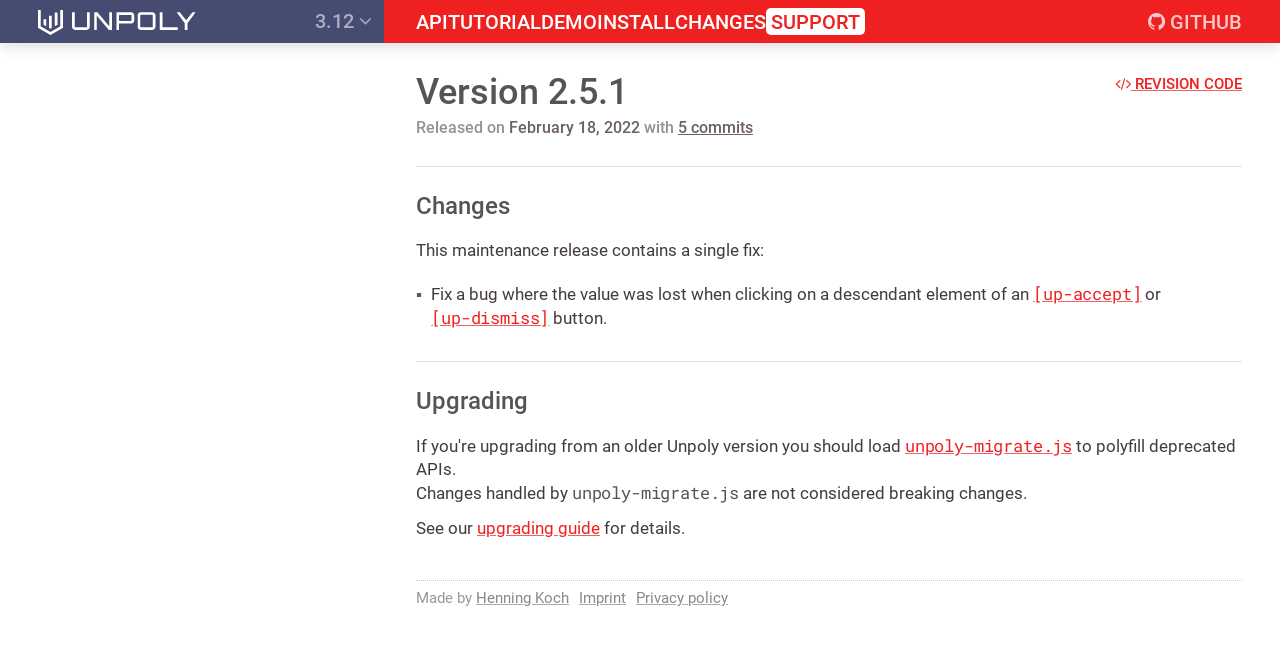

--- FILE ---
content_type: text/html
request_url: https://unpoly.com/changes/2.5.1
body_size: 1520
content:
<!doctype html>
<html>

  <head>
  <meta charset="utf-8" />
<meta name="format-detection" content="telephone=no"> 
<link href='/images/favicon-2d52fc7a.png' rel='shortcut icon' type='image/png'>
<meta name='viewport' content='width=device-width, initial-scale=1, maximum-scale=1, minimum-scale=1, user-scalable=no'>

  <title>Version 2.5.1 - Unpoly</title>
  <link href="https://netdna.bootstrapcdn.com/font-awesome/4.7.0/css/font-awesome.min.css" rel="stylesheet">

  <link href="/stylesheets/guide/all-d3b251a0.css" rel="stylesheet" />
</head>


  <body>

    <div class="screen" up-main="cover">

      <div class="guide">

        <div class="guide__head" up-fixed="top">

          <div class="viewport">

            <div class="guide__logo">

              <a class="logo" href="/">
                <img src="/images/unpoly_logo-31fe0b97.svg" class="logo__pixels" alt="Unpoly" />
              </a>

            </div>

            <div class="guide__version_nav">
              <a href="/version_choice" class="version_nav" up-layer="new popup" up-target=".choice">
                3.12 <i class="fa fa-angle-down"></i>
              </a>
            </div>

            <div class="guide__top_nav">

              <div class="top_nav" up-nav>
                <a href="/api" class="top_nav__section" up-alias="/up.* /up:* /up-* /*-up-* /has">API</a>
                <a href="/tutorial" class="top_nav__section">Tutorial</a>
                <a href="https://demo.unpoly.com" class="top_nav__section" target="_blank">Demo</a>
                <a href="/install" class="top_nav__section" up-alias="/install/*">Install</a>
                <a href="/changes" class="top_nav__section" up-alias="/changes/*">Changes</a>
                <a href="/support" class="top_nav__section is_support">Support</a>
                <span class="top_nav__right">
                  <a href="https://github.com/unpoly/unpoly" class="top_nav__section is_social"><i class="fa fa-github"></i><span class="top_nav__label"> GitHub</span></a>
                </span>
                <a href="/menu/narrow" class="top_nav__section is_hamburger" up-target=".menu" up-layer="new drawer" up-position="right" up-history="false"><i class="fa fa-bars"></i> Menu</a>
              </div>

            </div>

          </div>

        </div>

        <div class="guide__torso">

          <div class="viewport">

            <div class="guide__left">

              <div class="guide__menu" up-viewport>
                  <div class="menu is_placeholder">
                    <a href="/changes/menu" class="hyperlink is_gray">Menu</a>
                  </div>
              </div>
            </div>

            <div class="guide__main"  wants-menu-path="/changes/menu"  up-main="root">

              <div class="guide__content" up-main="modal">
                
<a href="https://github.com/unpoly/unpoly/tree/v2.5.1" target="_blank" class="hyperlink edit_link"><i class="fa fa-code"></i> Revision code</a>

<h1>
  <a href="/changes" class="breadcrumb" up-restore-scroll="true">Changes</a>

  Version 2.5.1

    <div class="subtitle">
      <span class="dimmed">Released on</span>
      February 18, 2022
        <span class="dimmed">with</span>
        <a href="https://github.com/unpoly/unpoly/commits/v2.5.1">5 commits</a>
    </div>
</h1>


  <div class="prose" data-proofer-ignore>
    <h2>Changes</h2>
    <p>This maintenance release contains a single fix:</p>

<ul>
  <li>Fix a bug where the value was lost when clicking on a descendant element of an <a href="/up-accept"><code>[up-accept]</code></a> or <a href="/up-dismiss"><code>[up-dismiss]</code></a> button.</li>
</ul>

  </div>

    <div class="prose">

    <h2 id="upgrading">Upgrading</h2>

    <p>
      <span class="line-on-wide">
        If you're upgrading from an older Unpoly version you should load <a href="/changes/upgrading"><code>unpoly-migrate.js</code></a>
        to polyfill deprecated APIs.
      </span>
      <span class="line-on-wide">
        Changes handled by <code>unpoly-migrate.js</code> are not considered breaking changes.
      </span>
    </p>

    <p>
      See our <a href="/changes/upgrading">upgrading guide</a> for details.
    </p>

  </div>



              </div>

              <div class="guide__fineprint">
                <div class="fineprint">
                  <div class="fineprint__item">
                    Made by
                    <a href="https://twitter.com/triskweline" class="hyperlink is_gray">Henning Koch</a>
                  </div>

                  <div class="fineprint__item">
                    <a href="/imprint" class="hyperlink is_gray">Imprint</a>
                  </div>

                  <div class="fineprint__item">
                    <a href="/privacy" class="hyperlink is_gray">Privacy policy</a>
                  </div>
                </div>
              </div>

            </div>

          </div>

        </div>

      </div>

     </div>

    <script src="https://unpkg.com/algoliasearch@4.13.1/dist/algoliasearch.umd.js"></script>
<script src="/javascripts/guide-c6743ec6.js"></script>


  </body>

</html>


--- FILE ---
content_type: image/svg+xml
request_url: https://unpoly.com/images/unpoly_logo-31fe0b97.svg
body_size: 2209
content:
<?xml version="1.0" encoding="UTF-8" standalone="no"?>
<svg
   xmlns:dc="http://purl.org/dc/elements/1.1/"
   xmlns:cc="http://creativecommons.org/ns#"
   xmlns:rdf="http://www.w3.org/1999/02/22-rdf-syntax-ns#"
   xmlns:svg="http://www.w3.org/2000/svg"
   xmlns="http://www.w3.org/2000/svg"
   viewBox="0 0 298.26531 47.393335"
   height="47.393333"
   width="298.26532"
   xml:space="preserve"
   id="svg2"
   version="1.1"><metadata
     id="metadata8"><rdf:RDF><cc:Work
         rdf:about=""><dc:format>image/svg+xml</dc:format><dc:type
           rdf:resource="http://purl.org/dc/dcmitype/StillImage" /><dc:title></dc:title></cc:Work></rdf:RDF></metadata><defs
     id="defs6" /><g
     transform="matrix(1.3333333,0,0,-1.3333333,-1149.5346,683.10132)"
     id="g10"><path
   d="m 897.568,486.967 v 25.359 h -3.935 v -23.294 l -13.774,-7.902 -13.773,7.902 v 23.294 h -3.935 v -25.359 l 17.708,-10.186 17.709,10.186"
   style="fill:#ffffff;fill-opacity:1;fill-rule:nonzero;stroke:none;stroke-width:0.1"
   id="path40" /><path
   d="m 885.763,508.75 v -19.696 l 3.934,2.257 v 17.439 h -3.934"
   style="fill:#ffffff;fill-opacity:1;fill-rule:nonzero;stroke:none;stroke-width:0.1"
   id="path42" /><path
   d="m 877.893,504.062 v -17.266 l 1.966,-1.129 1.969,1.129 v 17.266 h -3.935"
   style="fill:#ffffff;fill-opacity:1;fill-rule:nonzero;stroke:none;stroke-width:0.1"
   id="path44" /><path
   d="m 870.021,499 v -7.689 l 3.936,-2.257 V 499 h -3.936"
   style="fill:#ffffff;fill-opacity:1;fill-rule:nonzero;stroke:none;stroke-width:0.1"
   id="path46" /><path
   d="m 931.814,509.203 h 3.781 V 488.55 c 0,-2.52 -2.031,-4.55 -4.551,-4.55 h -16.102 c -2.52,0 -4.549,2.03 -4.549,4.55 v 20.653 h 3.779 V 488.55 c 0,-0.42 0.35,-0.77 0.77,-0.77 h 16.102 c 0.421,0 0.77,0.35 0.77,0.77 v 20.653"
   style="fill:#ffffff;fill-opacity:1;fill-rule:nonzero;stroke:none;stroke-width:0.1"
   id="path48" /><path
   d="m 963.314,509.203 h 3.781 V 484 h -4.481 l -16.942,20.162 V 484 h -3.78 v 25.203 h 4.48 l 16.942,-20.162 v 20.162"
   style="fill:#ffffff;fill-opacity:1;fill-rule:nonzero;stroke:none;stroke-width:0.1"
   id="path50" /><path
   d="m 994.884,504.617 c 0,0.42 -0.351,0.77 -0.771,0.77 h -16.101 c -0.42,0 -0.771,-0.35 -0.771,-0.77 v -7.071 c 0,-0.42 0.351,-0.77 0.771,-0.77 h 16.101 c 0.42,0 0.771,0.35 0.771,0.77 z m -0.771,4.55 c 2.521,0 4.551,-2.064 4.551,-4.55 v -7.071 c 0,-2.485 -2.03,-4.55 -4.551,-4.55 h -16.101 c -0.281,0 -0.526,0.035 -0.771,0.07 V 484 h -3.78 v 25.167 h 20.652"
   style="fill:#ffffff;fill-opacity:1;fill-rule:nonzero;stroke:none;stroke-width:0.1"
   id="path52" /><path
   d="m 1024.18,487.78 c 0.42,0 0.77,0.35 0.77,0.77 v 16.102 c 0,0.42 -0.35,0.77 -0.77,0.77 h -16.1 c -0.42,0 -0.77,-0.35 -0.77,-0.77 V 488.55 c 0,-0.42 0.35,-0.77 0.77,-0.77 z m 0,21.423 c 2.52,0 4.55,-2.031 4.55,-4.551 V 488.55 c 0,-2.52 -2.03,-4.55 -4.55,-4.55 h -16.1 c -2.52,0 -4.55,2.03 -4.55,4.55 v 16.102 c 0,2.52 2.03,4.551 4.55,4.551 h 16.1"
   style="fill:#ffffff;fill-opacity:1;fill-rule:nonzero;stroke:none;stroke-width:0.1"
   id="path54" /><path
   d="m 1035.06,509.238 h 3.78 V 487.78 h 21.42 V 484 h -25.2 v 25.238"
   style="fill:#ffffff;fill-opacity:1;fill-rule:nonzero;stroke:none;stroke-width:0.1"
   id="path56" /><path
   d="m 1085.85,509.203 -11.62,-15.752 V 484 h -3.78 v 9.451 l -11.62,15.752 h 4.44 l 9.07,-11.481 9.03,11.481 h 4.48"
   style="fill:#ffffff;fill-opacity:1;fill-rule:nonzero;stroke:none;stroke-width:0.1"
   id="path58" /><path
   d="m 364.854,101.484 v 20.287 h -3.147 v -18.634 l -11.019,-6.3222 -11.019,6.3222 v 18.634 h -3.148 v -20.287 l 14.167,-8.1481 14.166,8.1481"
   style="fill:#ffffff;fill-opacity:1;fill-rule:nonzero;stroke:none;stroke-width:0.1"
   id="path60" /><path
   d="m 355.41,115.911 v -12.757 l 3.148,1.805 v 10.952 h -3.148"
   style="fill:#ffffff;fill-opacity:1;fill-rule:nonzero;stroke:none;stroke-width:0.1"
   id="path62" /><path
   d="m 349.114,121.771 v -20.423 l 1.574,-0.904 1.574,0.904 v 20.423 h -3.148"
   style="fill:#ffffff;fill-opacity:1;fill-rule:nonzero;stroke:none;stroke-width:0.1"
   id="path64" /><path
   d="m 342.817,119.111 v -14.152 l 3.149,-1.805 v 15.957 h -3.149"
   style="fill:#ffffff;fill-opacity:1;fill-rule:nonzero;stroke:none;stroke-width:0.1"
   id="path66" /><path
   d="m 392.251,119.273 h 3.025 v -16.521 c 0,-2.017 -1.625,-3.6411 -3.641,-3.6411 h -12.881 c -2.016,0 -3.64,1.6241 -3.64,3.6411 v 16.521 h 3.024 v -16.521 c 0,-0.336 0.28,-0.617 0.616,-0.617 h 12.881 c 0.337,0 0.616,0.281 0.616,0.617 v 16.521"
   style="fill:#ffffff;fill-opacity:1;fill-rule:nonzero;stroke:none;stroke-width:0.1"
   id="path68" /><path
   d="m 417.452,119.273 h 3.024 V 99.1109 h -3.584 L 403.337,115.24 V 99.1109 h -3.024 v 20.1621 h 3.584 l 13.555,-16.129 v 16.129"
   style="fill:#ffffff;fill-opacity:1;fill-rule:nonzero;stroke:none;stroke-width:0.1"
   id="path70" /><path
   d="m 442.707,115.604 c 0,0.336 -0.28,0.617 -0.616,0.617 h -12.882 c -0.335,0 -0.616,-0.281 -0.616,-0.617 v -5.656 c 0,-0.336 0.281,-0.616 0.616,-0.616 h 12.882 c 0.336,0 0.616,0.28 0.616,0.616 z m -0.616,3.641 c 2.016,0 3.64,-1.652 3.64,-3.641 v -5.656 c 0,-1.989 -1.624,-3.64 -3.64,-3.64 h -12.882 c -0.224,0 -0.42,0.028 -0.616,0.056 v -7.2531 h -3.024 v 20.1341 h 16.522"
   style="fill:#ffffff;fill-opacity:1;fill-rule:nonzero;stroke:none;stroke-width:0.1"
   id="path72" /><path
   d="m 466.142,102.135 c 0.336,0 0.617,0.281 0.617,0.617 v 12.881 c 0,0.336 -0.281,0.615 -0.617,0.615 h -12.881 c -0.336,0 -0.615,-0.279 -0.615,-0.615 v -12.881 c 0,-0.336 0.279,-0.617 0.615,-0.617 z m 0,17.138 c 2.017,0 3.641,-1.625 3.641,-3.64 v -12.881 c 0,-2.017 -1.624,-3.6411 -3.641,-3.6411 h -12.881 c -2.016,0 -3.64,1.6241 -3.64,3.6411 v 12.881 c 0,2.015 1.624,3.64 3.64,3.64 h 12.881"
   style="fill:#ffffff;fill-opacity:1;fill-rule:nonzero;stroke:none;stroke-width:0.1"
   id="path74" /><path
   d="m 474.849,119.302 h 3.024 v -17.167 h 17.138 v -3.0241 h -20.162 v 20.1911"
   style="fill:#ffffff;fill-opacity:1;fill-rule:nonzero;stroke:none;stroke-width:0.1"
   id="path76" /><path
   d="m 515.479,119.273 -9.297,-12.601 v -7.5611 h -3.025 v 7.5611 l -9.297,12.601 h 3.557 l 7.252,-9.185 7.226,9.185 h 3.584"
   style="fill:#ffffff;fill-opacity:1;fill-rule:nonzero;stroke:none;stroke-width:0.1"
   id="path78" /><path
   d="m 912.855,101.484 v 20.287 h -3.148 v -18.634 l -11.019,-6.3222 -11.019,6.3222 v 18.634 h -3.148 v -20.287 l 14.167,-8.1481 14.167,8.1481"
   style="fill:#ffffff;fill-opacity:1;fill-rule:nonzero;stroke:none;stroke-width:0.1"
   id="path80" /><path
   d="m 903.41,118.911 v -15.757 l 3.149,1.805 v 13.952 h -3.149"
   style="fill:#ffffff;fill-opacity:1;fill-rule:nonzero;stroke:none;stroke-width:0.1"
   id="path82" /><path
   d="m 897.114,115.161 v -13.813 l 1.574,-0.904 1.575,0.904 v 13.813 h -3.149"
   style="fill:#ffffff;fill-opacity:1;fill-rule:nonzero;stroke:none;stroke-width:0.1"
   id="path84" /><path
   d="m 890.817,111.111 v -6.152 l 3.149,-1.805 v 7.957 h -3.149"
   style="fill:#ffffff;fill-opacity:1;fill-rule:nonzero;stroke:none;stroke-width:0.1"
   id="path86" /><path
   d="m 940.252,119.273 h 3.023 v -16.521 c 0,-2.017 -1.623,-3.6411 -3.64,-3.6411 h -12.881 c -2.016,0 -3.64,1.6241 -3.64,3.6411 v 16.521 h 3.024 v -16.521 c 0,-0.336 0.28,-0.617 0.616,-0.617 h 12.881 c 0.338,0 0.617,0.281 0.617,0.617 v 16.521"
   style="fill:#ffffff;fill-opacity:1;fill-rule:nonzero;stroke:none;stroke-width:0.1"
   id="path88" /><path
   d="m 965.451,119.273 h 3.026 V 99.1109 h -3.585 L 951.338,115.24 V 99.1109 h -3.025 v 20.1621 h 3.585 l 13.553,-16.129 v 16.129"
   style="fill:#ffffff;fill-opacity:1;fill-rule:nonzero;stroke:none;stroke-width:0.1"
   id="path90" /><path
   d="m 990.707,115.604 c 0,0.336 -0.28,0.617 -0.616,0.617 h -12.882 c -0.336,0 -0.615,-0.281 -0.615,-0.617 v -5.656 c 0,-0.336 0.279,-0.616 0.615,-0.616 h 12.882 c 0.336,0 0.616,0.28 0.616,0.616 z m -0.616,3.641 c 2.016,0 3.64,-1.652 3.64,-3.641 v -5.656 c 0,-1.989 -1.624,-3.64 -3.64,-3.64 h -12.882 c -0.224,0 -0.42,0.028 -0.615,0.056 v -7.2531 h -3.026 v 20.1341 h 16.523"
   style="fill:#ffffff;fill-opacity:1;fill-rule:nonzero;stroke:none;stroke-width:0.1"
   id="path92" /><path
   d="m 1014.14,102.135 c 0.34,0 0.62,0.281 0.62,0.617 v 12.881 c 0,0.336 -0.28,0.615 -0.62,0.615 h -12.88 c -0.33,0 -0.61,-0.279 -0.61,-0.615 v -12.881 c 0,-0.336 0.28,-0.617 0.61,-0.617 z m 0,17.138 c 2.02,0 3.64,-1.625 3.64,-3.64 v -12.881 c 0,-2.017 -1.62,-3.6411 -3.64,-3.6411 h -12.88 c -2.014,0 -3.639,1.6241 -3.639,3.6411 v 12.881 c 0,2.015 1.625,3.64 3.639,3.64 h 12.88"
   style="fill:#ffffff;fill-opacity:1;fill-rule:nonzero;stroke:none;stroke-width:0.1"
   id="path94" /><path
   d="m 1022.85,119.302 h 3.02 v -17.167 h 17.14 v -3.0241 h -20.16 v 20.1911"
   style="fill:#ffffff;fill-opacity:1;fill-rule:nonzero;stroke:none;stroke-width:0.1"
   id="path96" /><path
   d="m 1063.48,119.273 -9.3,-12.601 v -7.5611 h -3.02 v 7.5611 l -9.3,12.601 h 3.56 l 7.25,-9.185 7.22,9.185 h 3.59"
   style="fill:#ffffff;fill-opacity:1;fill-rule:nonzero;stroke:none;stroke-width:0.1"
   id="path98" />

</g></svg>

--- FILE ---
content_type: text/javascript
request_url: https://unpoly.com/javascripts/guide-c6743ec6.js
body_size: 103513
content:
/*!***************************************************
* mark.js v9.0.0
* https://markjs.io/
* Copyright (c) 2014–2018, Julian Kühnel
* Released under the MIT license https://git.io/vwTVl
*****************************************************/
function getIndex(e){return window.ALGOLIA_INDEX||=buildIndex(e)}function buildIndex(e){try{if(!e)throw new Error("No Algolia index name given");return algoliasearch("HQEWMGFXBZ","c46b02ab3bf1018d8b2a240e8f70f101").initIndex(e)}catch(e){console.error("Error building Algolia index: %o",e)}}function test(e){let t=location.hash,n=e.id,r=t&&"#"!==t&&t==="#"+n;e.classList.toggle("hash-target",r)}function markOutsideMask(e){let t=e.split(/(\xa7\d+)/);for(let e=0;e<t.length;e++)e%2==0&&(t[e]="<mark>"+t[e]+"</mark>");return t.join("")}function markInHighlightedHTML(e,t){let{masked:n,restore:r}=up.util.maskPattern(e,[/(<[^>]+>)+/g]),i=t.replaceAll(/([a-z]+|[0-9]+|.)/gi,e=>up.util.escapeRegExp(e)+"(\xa7\\d+)?"),s=new RegExp(i);return r(n.replace(s,markOutsideMask))}!function(e,t){"object"==typeof exports&&"undefined"!=typeof module?module.exports=t():"function"==typeof define&&define.amd?define(t):e.Mark=t()}(this,function(){"use strict";function e(t){return e="function"==typeof Symbol&&"symbol"==typeof Symbol.iterator?function(e){return typeof e}:function(e){return e&&"function"==typeof Symbol&&e.constructor===Symbol&&e!==Symbol.prototype?"symbol":typeof e},e(t)}function t(e,t){if(!(e instanceof t))throw new TypeError("Cannot call a class as a function")}function n(e,t){for(var n=0;n<t.length;n++){var r=t[n];r.enumerable=r.enumerable||!1,r.configurable=!0,"value"in r&&(r.writable=!0),Object.defineProperty(e,r.key,r)}}function r(e,t,r){return t&&n(e.prototype,t),r&&n(e,r),e}function i(){return i=Object.assign||function(e){for(var t=1;t<arguments.length;t++){var n=arguments[t];for(var r in n)Object.prototype.hasOwnProperty.call(n,r)&&(e[r]=n[r])}return e},i.apply(this,arguments)}function s(e){var t=this,n=new l(e);return this.mark=function(e,r){return n.mark(e,r),t},this.markRegExp=function(e,r){return n.markRegExp(e,r),t},this.markRanges=function(e,r){return n.markRanges(e,r),t},this.unmark=function(e){return n.unmark(e),t},this}var o=function(){function e(n){var r=!(arguments.length>1&&void 0!==arguments[1])||arguments[1],i=arguments.length>2&&void 0!==arguments[2]?arguments[2]:[],s=arguments.length>3&&void 0!==arguments[3]?arguments[3]:5e3;t(this,e),this.ctx=n,this.iframes=r,this.exclude=i,this.iframesTimeout=s}return r(e,[{key:"getContexts",value:function(){var e=[];return(void 0!==this.ctx&&this.ctx?NodeList.prototype.isPrototypeOf(this.ctx)?Array.prototype.slice.call(this.ctx):Array.isArray(this.ctx)?this.ctx:"string"==typeof this.ctx?Array.prototype.slice.call(document.querySelectorAll(this.ctx)):[this.ctx]:[]).forEach(function(t){var n=e.filter(function(e){return e.contains(t)}).length>0;-1!==e.indexOf(t)||n||e.push(t)}),e}},{key:"getIframeContents",value:function(e,t){var n,r=arguments.length>2&&void 0!==arguments[2]?arguments[2]:function(){};try{var i=e.contentWindow;if(n=i.document,!i||!n)throw new Error("iframe inaccessible")}catch(e){r()}n&&t(n)}},{key:"isIframeBlank",value:function(e){var t="about:blank",n=e.getAttribute("src").trim();return e.contentWindow.location.href===t&&n!==t&&n}},{key:"observeIframeLoad",value:function(e,t,n){var r=this,i=!1,s=null,o=function o(){if(!i){i=!0,clearTimeout(s);try{r.isIframeBlank(e)||(e.removeEventListener("load",o),r.getIframeContents(e,t,n))}catch(e){n()}}};e.addEventListener("load",o),s=setTimeout(o,this.iframesTimeout)}},{key:"onIframeReady",value:function(e,t,n){try{"complete"===e.contentWindow.document.readyState?this.isIframeBlank(e)?this.observeIframeLoad(e,t,n):this.getIframeContents(e,t,n):this.observeIframeLoad(e,t,n)}catch(e){n()}}},{key:"waitForIframes",value:function(e,t){var n=this,r=0;this.forEachIframe(e,function(){return!0},function(e){r++,n.waitForIframes(e.querySelector("html"),function(){--r||t()})},function(e){e||t()})}},{key:"forEachIframe",value:function(t,n,r){var i=this,s=arguments.length>3&&void 0!==arguments[3]?arguments[3]:function(){},o=t.querySelectorAll("iframe"),a=o.length,l=0;o=Array.prototype.slice.call(o);var u=function(){--a<=0&&s(l)};a||u(),o.forEach(function(t){e.matches(t,i.exclude)?u():i.onIframeReady(t,function(e){n(t)&&(l++,r(e)),u()},u)})}},{key:"createIterator",value:function(e,t,n){return document.createNodeIterator(e,t,n,!1)}},{key:"createInstanceOnIframe",value:function(t){return new e(t.querySelector("html"),this.iframes)}},{key:"compareNodeIframe",value:function(e,t,n){if(e.compareDocumentPosition(n)&Node.DOCUMENT_POSITION_PRECEDING){if(null===t)return!0;if(t.compareDocumentPosition(n)&Node.DOCUMENT_POSITION_FOLLOWING)return!0}return!1}},{key:"getIteratorNode",value:function(e){var t=e.previousNode();return{prevNode:t,node:(null===t||e.nextNode())&&e.nextNode()}}},{key:"checkIframeFilter",value:function(e,t,n,r){var i=!1,s=!1;return r.forEach(function(e,t){e.val===n&&(i=t,s=e.handled)}),this.compareNodeIframe(e,t,n)?(!1!==i||s?!1===i||s||(r[i].handled=!0):r.push({val:n,handled:!0}),!0):(!1===i&&r.push({val:n,handled:!1}),!1)}},{key:"handleOpenIframes",value:function(e,t,n,r){var i=this;e.forEach(function(e){e.handled||i.getIframeContents(e.val,function(e){i.createInstanceOnIframe(e).forEachNode(t,n,r)})})}},{key:"iterateThroughNodes",value:function(e,t,n,r,i){for(var s,o,a=this,l=this.createIterator(t,e,r),u=[],c=[],p=function(){var e=a.getIteratorNode(l);return o=e.prevNode,s=e.node};p();)this.iframes&&this.forEachIframe(t,function(e){return a.checkIframeFilter(s,o,e,u)},function(t){a.createInstanceOnIframe(t).forEachNode(e,function(e){return c.push(e)},r)}),c.push(s);c.forEach(function(e){n(e)}),this.iframes&&this.handleOpenIframes(u,e,n,r),i()}},{key:"forEachNode",value:function(e,t,n){var r=this,i=arguments.length>3&&void 0!==arguments[3]?arguments[3]:function(){},s=this.getContexts(),o=s.length;o||i(),s.forEach(function(s){var a=function(){r.iterateThroughNodes(e,s,t,n,function(){--o<=0&&i()})};r.iframes?r.waitForIframes(s,a):a()})}}],[{key:"matches",value:function(e,t){var n="string"==typeof t?[t]:t,r=e.matches||e.matchesSelector||e.msMatchesSelector||e.mozMatchesSelector||e.oMatchesSelector||e.webkitMatchesSelector;if(r){var i=!1;return n.every(function(t){return!r.call(e,t)||(i=!0,!1)}),i}return!1}}]),e}(),a=function(){function e(n){t(this,e),this.opt=i({},{diacritics:!0,synonyms:{},accuracy:"partially",caseSensitive:!1,ignoreJoiners:!1,ignorePunctuation:[],wildcards:"disabled"},n)}return r(e,[{key:"create",value:function(e){return"disabled"!==this.opt.wildcards&&(e=this.setupWildcardsRegExp(e)),e=this.escapeStr(e),Object.keys(this.opt.synonyms).length&&(e=this.createSynonymsRegExp(e)),(this.opt.ignoreJoiners||this.opt.ignorePunctuation.length)&&(e=this.setupIgnoreJoinersRegExp(e)),this.opt.diacritics&&(e=this.createDiacriticsRegExp(e)),e=this.createMergedBlanksRegExp(e),(this.opt.ignoreJoiners||this.opt.ignorePunctuation.length)&&(e=this.createJoinersRegExp(e)),"disabled"!==this.opt.wildcards&&(e=this.createWildcardsRegExp(e)),e=this.createAccuracyRegExp(e),new RegExp(e,"gm".concat(this.opt.caseSensitive?"":"i"))}},{key:"sortByLength",value:function(e){return e.sort(function(e,t){return e.length===t.length?e>t?1:-1:t.length-e.length})}},{key:"escapeStr",value:function(e){return e.replace(/[\-\[\]\/\{\}\(\)\*\+\?\.\\\^\$\|]/g,"\\$&")}},{key:"createSynonymsRegExp",value:function(e){var t=this,n=this.opt.synonyms,r=this.opt.caseSensitive?"":"i",i=this.opt.ignoreJoiners||this.opt.ignorePunctuation.length?"\0":"";for(var s in n)if(n.hasOwnProperty(s)){var o=Array.isArray(n[s])?n[s]:[n[s]];o.unshift(s),(o=this.sortByLength(o).map(function(e){return"disabled"!==t.opt.wildcards&&(e=t.setupWildcardsRegExp(e)),e=t.escapeStr(e)}).filter(function(e){return""!==e})).length>1&&(e=e.replace(new RegExp("(".concat(o.map(function(e){return t.escapeStr(e)}).join("|"),")"),"gm".concat(r)),i+"(".concat(o.map(function(e){return t.processSynonyms(e)}).join("|"),")")+i))}return e}},{key:"processSynonyms",value:function(e){return(this.opt.ignoreJoiners||this.opt.ignorePunctuation.length)&&(e=this.setupIgnoreJoinersRegExp(e)),e}},{key:"setupWildcardsRegExp",value:function(e){return(e=e.replace(/(?:\\)*\?/g,function(e){return"\\"===e.charAt(0)?"?":"\x01"})).replace(/(?:\\)*\*/g,function(e){return"\\"===e.charAt(0)?"*":"\x02"})}},{key:"createWildcardsRegExp",value:function(e){var t="withSpaces"===this.opt.wildcards;return e.replace(/\u0001/g,t?"[\\S\\s]?":"\\S?").replace(/\u0002/g,t?"[\\S\\s]*?":"\\S*")}},{key:"setupIgnoreJoinersRegExp",value:function(e){return e.replace(/[^(|)\\]/g,function(e,t,n){var r=n.charAt(t+1);return/[(|)\\]/.test(r)||""===r?e:e+"\0"})}},{key:"createJoinersRegExp",value:function(e){var t=[],n=this.opt.ignorePunctuation;return Array.isArray(n)&&n.length&&t.push(this.escapeStr(n.join(""))),this.opt.ignoreJoiners&&t.push("\\u00ad\\u200b\\u200c\\u200d"),t.length?e.split(/\u0000+/).join("[".concat(t.join(""),"]*")):e}},{key:"createDiacriticsRegExp",value:function(e){var t=this.opt.caseSensitive?"":"i",n=this.opt.caseSensitive?["a\xe0\xe1\u1ea3\xe3\u1ea1\u0103\u1eb1\u1eaf\u1eb3\u1eb5\u1eb7\xe2\u1ea7\u1ea5\u1ea9\u1eab\u1ead\xe4\xe5\u0101\u0105","A\xc0\xc1\u1ea2\xc3\u1ea0\u0102\u1eb0\u1eae\u1eb2\u1eb4\u1eb6\xc2\u1ea6\u1ea4\u1ea8\u1eaa\u1eac\xc4\xc5\u0100\u0104","c\xe7\u0107\u010d","C\xc7\u0106\u010c","d\u0111\u010f","D\u0110\u010e","e\xe8\xe9\u1ebb\u1ebd\u1eb9\xea\u1ec1\u1ebf\u1ec3\u1ec5\u1ec7\xeb\u011b\u0113\u0119","E\xc8\xc9\u1eba\u1ebc\u1eb8\xca\u1ec0\u1ebe\u1ec2\u1ec4\u1ec6\xcb\u011a\u0112\u0118","i\xec\xed\u1ec9\u0129\u1ecb\xee\xef\u012b","I\xcc\xcd\u1ec8\u0128\u1eca\xce\xcf\u012a","l\u0142","L\u0141","n\xf1\u0148\u0144","N\xd1\u0147\u0143","o\xf2\xf3\u1ecf\xf5\u1ecd\xf4\u1ed3\u1ed1\u1ed5\u1ed7\u1ed9\u01a1\u1edf\u1ee1\u1edb\u1edd\u1ee3\xf6\xf8\u014d","O\xd2\xd3\u1ece\xd5\u1ecc\xd4\u1ed2\u1ed0\u1ed4\u1ed6\u1ed8\u01a0\u1ede\u1ee0\u1eda\u1edc\u1ee2\xd6\xd8\u014c","r\u0159","R\u0158","s\u0161\u015b\u0219\u015f","S\u0160\u015a\u0218\u015e","t\u0165\u021b\u0163","T\u0164\u021a\u0162","u\xf9\xfa\u1ee7\u0169\u1ee5\u01b0\u1eeb\u1ee9\u1eed\u1eef\u1ef1\xfb\xfc\u016f\u016b","U\xd9\xda\u1ee6\u0168\u1ee4\u01af\u1eea\u1ee8\u1eec\u1eee\u1ef0\xdb\xdc\u016e\u016a","y\xfd\u1ef3\u1ef7\u1ef9\u1ef5\xff","Y\xdd\u1ef2\u1ef6\u1ef8\u1ef4\u0178","z\u017e\u017c\u017a","Z\u017d\u017b\u0179"]:["a\xe0\xe1\u1ea3\xe3\u1ea1\u0103\u1eb1\u1eaf\u1eb3\u1eb5\u1eb7\xe2\u1ea7\u1ea5\u1ea9\u1eab\u1ead\xe4\xe5\u0101\u0105A\xc0\xc1\u1ea2\xc3\u1ea0\u0102\u1eb0\u1eae\u1eb2\u1eb4\u1eb6\xc2\u1ea6\u1ea4\u1ea8\u1eaa\u1eac\xc4\xc5\u0100\u0104","c\xe7\u0107\u010dC\xc7\u0106\u010c","d\u0111\u010fD\u0110\u010e","e\xe8\xe9\u1ebb\u1ebd\u1eb9\xea\u1ec1\u1ebf\u1ec3\u1ec5\u1ec7\xeb\u011b\u0113\u0119E\xc8\xc9\u1eba\u1ebc\u1eb8\xca\u1ec0\u1ebe\u1ec2\u1ec4\u1ec6\xcb\u011a\u0112\u0118","i\xec\xed\u1ec9\u0129\u1ecb\xee\xef\u012bI\xcc\xcd\u1ec8\u0128\u1eca\xce\xcf\u012a","l\u0142L\u0141","n\xf1\u0148\u0144N\xd1\u0147\u0143","o\xf2\xf3\u1ecf\xf5\u1ecd\xf4\u1ed3\u1ed1\u1ed5\u1ed7\u1ed9\u01a1\u1edf\u1ee1\u1edb\u1edd\u1ee3\xf6\xf8\u014dO\xd2\xd3\u1ece\xd5\u1ecc\xd4\u1ed2\u1ed0\u1ed4\u1ed6\u1ed8\u01a0\u1ede\u1ee0\u1eda\u1edc\u1ee2\xd6\xd8\u014c","r\u0159R\u0158","s\u0161\u015b\u0219\u015fS\u0160\u015a\u0218\u015e","t\u0165\u021b\u0163T\u0164\u021a\u0162","u\xf9\xfa\u1ee7\u0169\u1ee5\u01b0\u1eeb\u1ee9\u1eed\u1eef\u1ef1\xfb\xfc\u016f\u016bU\xd9\xda\u1ee6\u0168\u1ee4\u01af\u1eea\u1ee8\u1eec\u1eee\u1ef0\xdb\xdc\u016e\u016a","y\xfd\u1ef3\u1ef7\u1ef9\u1ef5\xffY\xdd\u1ef2\u1ef6\u1ef8\u1ef4\u0178","z\u017e\u017c\u017aZ\u017d\u017b\u0179"],r=[];return e.split("").forEach(function(i){n.every(function(n){if(-1!==n.indexOf(i)){if(r.indexOf(n)>-1)return!1;e=e.replace(new RegExp("[".concat(n,"]"),"gm".concat(t)),"[".concat(n,"]")),r.push(n)}return!0})}),e}},{key:"createMergedBlanksRegExp",value:function(e){return e.replace(/[\s]+/gim,"[\\s]+")}},{key:"createAccuracyRegExp",value:function(e){var t=this,n="!\"#$%&'()*+,-./:;<=>?@[\\]^_`{|}~\xa1\xbf",r=this.opt.accuracy,i="string"==typeof r?r:r.value,s="string"==typeof r?[]:r.limiters,o="";switch(s.forEach(function(e){o+="|".concat(t.escapeStr(e))}),i){case"partially":default:return"()(".concat(e,")");case"complementary":return o="\\s"+(o||this.escapeStr(n)),"()([^".concat(o,"]*").concat(e,"[^").concat(o,"]*)");case"exactly":return"(^|\\s".concat(o,")(").concat(e,")(?=$|\\s").concat(o,")")}}}]),e}(),l=function(){function n(e){t(this,n),this.ctx=e,this.ie=!1;var r=window.navigator.userAgent;(r.indexOf("MSIE")>-1||r.indexOf("Trident")>-1)&&(this.ie=!0)}return r(n,[{key:"log",value:function(t){var n=arguments.length>1&&void 0!==arguments[1]?arguments[1]:"debug",r=this.opt.log;this.opt.debug&&"object"===e(r)&&"function"==typeof r[n]&&r[n]("mark.js: ".concat(t))}},{key:"getSeparatedKeywords",value:function(e){var t=this,n=[];return e.forEach(function(e){t.opt.separateWordSearch?e.split(" ").forEach(function(e){e.trim()&&-1===n.indexOf(e)&&n.push(e)}):e.trim()&&-1===n.indexOf(e)&&n.push(e)}),{keywords:n.sort(function(e,t){return t.length-e.length}),length:n.length}}},{key:"isNumeric",value:function(e){return Number(parseFloat(e))==e}},{key:"checkRanges",value:function(e){var t=this;if(!Array.isArray(e)||"[object Object]"!==Object.prototype.toString.call(e[0]))return this.log("markRanges() will only accept an array of objects"),this.opt.noMatch(e),[];var n=[],r=0;return e.sort(function(e,t){return e.start-t.start}).forEach(function(e){var i=t.callNoMatchOnInvalidRanges(e,r),s=i.start,o=i.end;i.valid&&(e.start=s,e.length=o-s,n.push(e),r=o)}),n}},{key:"callNoMatchOnInvalidRanges",value:function(e,t){var n,r,i=!1;return e&&void 0!==e.start?(r=(n=parseInt(e.start,10))+parseInt(e.length,10),this.isNumeric(e.start)&&this.isNumeric(e.length)&&r-t>0&&r-n>0?i=!0:(this.log("Ignoring invalid or overlapping range: "+"".concat(JSON.stringify(e))),this.opt.noMatch(e))):(this.log("Ignoring invalid range: ".concat(JSON.stringify(e))),this.opt.noMatch(e)),{start:n,end:r,valid:i}}},{key:"checkWhitespaceRanges",value:function(e,t,n){var r,i=!0,s=n.length,o=t-s,a=parseInt(e.start,10)-o;return(r=(a=a>s?s:a)+parseInt(e.length,10))>s&&(r=s,this.log("End range automatically set to the max value of ".concat(s))),a<0||r-a<0||a>s||r>s?(i=!1,this.log("Invalid range: ".concat(JSON.stringify(e))),this.opt.noMatch(e)):""===n.substring(a,r).replace(/\s+/g,"")&&(i=!1,this.log("Skipping whitespace only range: "+JSON.stringify(e)),this.opt.noMatch(e)),{start:a,end:r,valid:i}}},{key:"getTextNodes",value:function(e){var t=this,n="",r=[];this.iterator.forEachNode(NodeFilter.SHOW_TEXT,function(e){r.push({start:n.length,end:(n+=e.textContent).length,node:e})},function(e){return t.matchesExclude(e.parentNode)?NodeFilter.FILTER_REJECT:NodeFilter.FILTER_ACCEPT},function(){e({value:n,nodes:r})})}},{key:"matchesExclude",value:function(e){return o.matches(e,this.opt.exclude.concat(["script","style","title","head","html"]))}},{key:"wrapRangeInTextNode",value:function(e,t,n){var r=this.opt.element?this.opt.element:"mark",i=e.splitText(t),s=i.splitText(n-t),o=document.createElement(r);return o.setAttribute("data-markjs","true"),this.opt.className&&o.setAttribute("class",this.opt.className),o.textContent=i.textContent,i.parentNode.replaceChild(o,i),s}},{key:"wrapRangeInMappedTextNode",value:function(e,t,n,r,i){var s=this;e.nodes.every(function(o,a){var l=e.nodes[a+1];if(void 0===l||l.start>t){if(!r(o.node))return!1;var u=t-o.start,c=(n>o.end?o.end:n)-o.start,p=e.value.substr(0,o.start),h=e.value.substr(c+o.start);if(o.node=s.wrapRangeInTextNode(o.node,u,c),e.value=p+h,e.nodes.forEach(function(t,n){n>=a&&(e.nodes[n].start>0&&n!==a&&(e.nodes[n].start-=c),e.nodes[n].end-=c)}),n-=c,i(o.node.previousSibling,o.start),!(n>o.end))return!1;t=o.end}return!0})}},{key:"wrapGroups",value:function(e,t,n,r){return r((e=this.wrapRangeInTextNode(e,t,t+n)).previousSibling),e}},{key:"separateGroups",value:function(e,t,n,r,i){for(var s=t.length,o=1;o<s;o++){var a=e.textContent.indexOf(t[o]);t[o]&&a>-1&&r(t[o],e)&&(e=this.wrapGroups(e,a,t[o].length,i))}return e}},{key:"wrapMatches",value:function(e,t,n,r,i){var s=this,o=0===t?0:t+1;this.getTextNodes(function(t){t.nodes.forEach(function(t){var i;for(t=t.node;null!==(i=e.exec(t.textContent))&&""!==i[o];){if(s.opt.separateGroups)t=s.separateGroups(t,i,o,n,r);else{if(!n(i[o],t))continue;var a=i.index;if(0!==o)for(var l=1;l<o;l++)a+=i[l].length;t=s.wrapGroups(t,a,i[o].length,r)}e.lastIndex=0}}),i()})}},{key:"wrapMatchesAcrossElements",value:function(e,t,n,r,i){var s=this,o=0===t?0:t+1;this.getTextNodes(function(t){for(var a;null!==(a=e.exec(t.value))&&""!==a[o];){var l=a.index;if(0!==o)for(var u=1;u<o;u++)l+=a[u].length;var c=l+a[o].length;s.wrapRangeInMappedTextNode(t,l,c,function(e){return n(a[o],e)},function(t,n){e.lastIndex=n,r(t)})}i()})}},{key:"wrapRangeFromIndex",value:function(e,t,n,r){var i=this;this.getTextNodes(function(s){var o=s.value.length;e.forEach(function(e,r){var a=i.checkWhitespaceRanges(e,o,s.value),l=a.start,u=a.end;a.valid&&i.wrapRangeInMappedTextNode(s,l,u,function(n){return t(n,e,s.value.substring(l,u),r)},function(t){n(t,e)})}),r()})}},{key:"unwrapMatches",value:function(e){for(var t=e.parentNode,n=document.createDocumentFragment();e.firstChild;)n.appendChild(e.removeChild(e.firstChild));t.replaceChild(n,e),this.ie?this.normalizeTextNode(t):t.normalize()}},{key:"normalizeTextNode",value:function(e){if(e){if(3===e.nodeType)for(;e.nextSibling&&3===e.nextSibling.nodeType;)e.nodeValue+=e.nextSibling.nodeValue,e.parentNode.removeChild(e.nextSibling);else this.normalizeTextNode(e.firstChild);this.normalizeTextNode(e.nextSibling)}}},{key:"markRegExp",value:function(e,t){var n=this;this.opt=t,this.log('Searching with expression "'.concat(e,'"'));var r=0,i="wrapMatches",s=function(e){r++,n.opt.each(e)};this.opt.acrossElements&&(i="wrapMatchesAcrossElements"),this[i](e,this.opt.ignoreGroups,function(e,t){return n.opt.filter(t,e,r)},s,function(){0===r&&n.opt.noMatch(e),n.opt.done(r)})}},{key:"mark",value:function(e,t){var n=this;this.opt=t;var r=0,i="wrapMatches",s=this.getSeparatedKeywords("string"==typeof e?[e]:e),o=s.keywords,l=s.length,u=function e(t){var s=new a(n.opt).create(t),u=0;n.log('Searching with expression "'.concat(s,'"')),n[i](s,1,function(e,i){return n.opt.filter(i,t,r,u)},function(e){u++,r++,n.opt.each(e)},function(){0===u&&n.opt.noMatch(t),o[l-1]===t?n.opt.done(r):e(o[o.indexOf(t)+1])})};this.opt.acrossElements&&(i="wrapMatchesAcrossElements"),0===l?this.opt.done(r):u(o[0])}},{key:"markRanges",value:function(e,t){var n=this;this.opt=t;var r=0,i=this.checkRanges(e);i&&i.length?(this.log("Starting to mark with the following ranges: "+JSON.stringify(i)),this.wrapRangeFromIndex(i,function(e,t,r,i){return n.opt.filter(e,t,r,i)},function(e,t){r++,n.opt.each(e,t)},function(){n.opt.done(r)})):this.opt.done(r)}},{key:"unmark",value:function(e){var t=this;this.opt=e;var n=this.opt.element?this.opt.element:"*";n+="[data-markjs]",this.opt.className&&(n+=".".concat(this.opt.className)),this.log('Removal selector "'.concat(n,'"')),this.iterator.forEachNode(NodeFilter.SHOW_ELEMENT,function(e){t.unwrapMatches(e)},function(e){var r=o.matches(e,n),i=t.matchesExclude(e);return!r||i?NodeFilter.FILTER_REJECT:NodeFilter.FILTER_ACCEPT},this.opt.done)}},{key:"opt",set:function(e){this._opt=i({},{element:"",className:"",exclude:[],iframes:!1,iframesTimeout:5e3,separateWordSearch:!0,acrossElements:!1,ignoreGroups:0,each:function(){},noMatch:function(){},filter:function(){return!0},done:function(){},debug:!1,log:window.console},e)},get:function(){return this._opt}},{key:"iterator",get:function(){return new o(this.ctx,this.opt.iframes,this.opt.exclude,this.opt.iframesTimeout)}}]),n}();return s});
/*!
  Highlight.js v11.9.0 (git: b7ec4bfafc)
  (c) 2006-2024 undefined and other contributors
  License: BSD-3-Clause
 */
var hljs=function(){"use strict";function e(t){return t instanceof Map?t.clear=t.delete=t.set=function(){throw new Error("map is read-only")}:t instanceof Set&&(t.add=t.clear=t.delete=function(){throw new Error("set is read-only")}),Object.freeze(t),Object.getOwnPropertyNames(t).forEach(n=>{const r=t[n],i=typeof r;"object"!==i&&"function"!==i||Object.isFrozen(r)||e(r)}),t}function t(e){return e.replace(/&/g,"&amp;").replace(/</g,"&lt;").replace(/>/g,"&gt;").replace(/"/g,"&quot;").replace(/'/g,"&#x27;")}function n(e,...t){const n=Object.create(null);for(const t in e)n[t]=e[t];return t.forEach(function(e){for(const t in e)n[t]=e[t]}),n}function r(e){return e?"string"==typeof e?e:e.source:null}function i(e){return a("(?=",e,")")}function s(e){return a("(?:",e,")*")}function o(e){return a("(?:",e,")?")}function a(...e){return e.map(e=>r(e)).join("")}function l(e){const t=e[e.length-1];return"object"==typeof t&&t.constructor===Object?(e.splice(e.length-1,1),t):{}}function u(...e){return"("+(l(e).capture?"":"?:")+e.map(e=>r(e)).join("|")+")"}function c(e){return new RegExp(e.toString()+"|").exec("").length-1}function p(e,t){const n=e&&e.exec(t);return n&&0===n.index}function h(e,{joinWith:t}){let n=0;return e.map(e=>{n+=1;const t=n;let i=r(e),s="";for(;i.length>0;){const e=j.exec(i);if(!e){s+=i;break}s+=i.substring(0,e.index),i=i.substring(e.index+e[0].length),"\\"===e[0][0]&&e[1]?s+="\\"+String(Number(e[1])+t):(s+=e[0],"("===e[0]&&n++)}return s}).map(e=>`(${e})`).join(t)}function d(e,t){"."===e.input[e.index-1]&&t.ignoreMatch()}function f(e){void 0!==e.className&&(e.scope=e.className,delete e.className)}function g(e,t){t&&e.beginKeywords&&(e.begin="\\b("+e.beginKeywords.split(" ").join("|")+")(?!\\.)(?=\\b|\\s)",e.__beforeBegin=d,e.keywords=e.keywords||e.beginKeywords,delete e.beginKeywords,void 0===e.relevance&&(e.relevance=0))}function m(e){Array.isArray(e.illegal)&&(e.illegal=u(...e.illegal))}function b(e){if(e.match){if(e.begin||e.end)throw new Error("begin & end are not supported with match");e.begin=e.match,delete e.match}}function _(e){void 0===e.relevance&&(e.relevance=1)}function y(e,t,n=he){function r(e,n){t&&(n=n.map(e=>e.toLowerCase())),n.forEach(function(t){const n=t.split("|");i[n[0]]=[e,v(n[0],n[1])]})}const i=Object.create(null);return"string"==typeof e?r(n,e.split(" ")):Array.isArray(e)?r(n,e):Object.keys(e).forEach(function(n){Object.assign(i,y(e[n],t,n))}),i}function v(e,t){return t?Number(t):w(e)?0:1}function w(e){return pe.includes(e.toLowerCase())}function k(e,t,{key:n}){let r=0;const i=e[n],s={},o={};for(let e=1;e<=t.length;e++)o[e+r]=i[e],s[e+r]=!0,r+=c(t[e-1]);e[n]=o,e[n]._emit=s,e[n]._multi=!0}function E(e){if(Array.isArray(e.begin)){if(e.skip||e.excludeBegin||e.returnBegin)throw fe("skip, excludeBegin, returnBegin not compatible with beginScope: {}"),be;if("object"!=typeof e.beginScope||null===e.beginScope)throw fe("beginScope must be object"),be;k(e,e.begin,{key:"beginScope"}),e.begin=h(e.begin,{joinWith:""})}}function S(e){if(Array.isArray(e.end)){if(e.skip||e.excludeEnd||e.returnEnd)throw fe("skip, excludeEnd, returnEnd not compatible with endScope: {}"),be;if("object"!=typeof e.endScope||null===e.endScope)throw fe("endScope must be object"),be;k(e,e.end,{key:"endScope"}),e.end=h(e.end,{joinWith:""})}}function x(e){e.scope&&"object"==typeof e.scope&&null!==e.scope&&(e.beginScope=e.scope,delete e.scope)}function A(e){x(e),"string"==typeof e.beginScope&&(e.beginScope={_wrap:e.beginScope}),"string"==typeof e.endScope&&(e.endScope={_wrap:e.endScope}),E(e),S(e)}function O(e){function t(t,n){return new RegExp(r(t),"m"+(e.case_insensitive?"i":"")+(e.unicodeRegex?"u":"")+(n?"g":""))}function i(e){const t=new a;return e.contains.forEach(e=>t.addRule(e.begin,{rule:e,type:"begin"})),e.terminatorEnd&&t.addRule(e.terminatorEnd,{type:"end"}),e.illegal&&t.addRule(e.illegal,{type:"illegal"}),t}function s(n,o){const a=n;if(n.isCompiled)return a;[f,b,A,ce].forEach(e=>e(n,o)),e.compilerExtensions.forEach(e=>e(n,o)),n.__beforeBegin=null,[g,m,_].forEach(e=>e(n,o)),n.isCompiled=!0;let l=null;return"object"==typeof n.keywords&&n.keywords.$pattern&&(n.keywords=Object.assign({},n.keywords),l=n.keywords.$pattern,delete n.keywords.$pattern),l=l||/\w+/,n.keywords&&(n.keywords=y(n.keywords,e.case_insensitive)),a.keywordPatternRe=t(l,!0),o&&(n.begin||(n.begin=/\B|\b/),a.beginRe=t(a.begin),n.end||n.endsWithParent||(n.end=/\B|\b/),n.end&&(a.endRe=t(a.end)),a.terminatorEnd=r(a.end)||"",n.endsWithParent&&o.terminatorEnd&&(a.terminatorEnd+=(n.end?"|":"")+o.terminatorEnd)),n.illegal&&(a.illegalRe=t(n.illegal)),n.contains||(n.contains=[]),n.contains=[].concat(...n.contains.map(function(e){return C("self"===e?n:e)})),n.contains.forEach(function(e){s(e,a)}),n.starts&&s(n.starts,o),a.matcher=i(a),a}class o{constructor(){this.matchIndexes={},this.regexes=[],this.matchAt=1,this.position=0}addRule(e,t){t.position=this.position++,this.matchIndexes[this.matchAt]=t,this.regexes.push([t,e]),this.matchAt+=c(e)+1}compile(){0===this.regexes.length&&(this.exec=()=>null);const e=this.regexes.map(e=>e[1]);this.matcherRe=t(h(e,{joinWith:"|"}),!0),this.lastIndex=0}exec(e){this.matcherRe.lastIndex=this.lastIndex;const t=this.matcherRe.exec(e);if(!t)return null;const n=t.findIndex((e,t)=>t>0&&void 0!==e),r=this.matchIndexes[n];return t.splice(0,n),Object.assign(t,r)}}class a{constructor(){this.rules=[],this.multiRegexes=[],this.count=0,this.lastIndex=0,this.regexIndex=0}getMatcher(e){if(this.multiRegexes[e])return this.multiRegexes[e];const t=new o;return this.rules.slice(e).forEach(([e,n])=>t.addRule(e,n)),t.compile(),this.multiRegexes[e]=t,t}resumingScanAtSamePosition(){return 0!==this.regexIndex}considerAll(){this.regexIndex=0}addRule(e,t){this.rules.push([e,t]),"begin"===t.type&&this.count++}exec(e){const t=this.getMatcher(this.regexIndex);t.lastIndex=this.lastIndex;let n=t.exec(e);if(this.resumingScanAtSamePosition())if(n&&n.index===this.lastIndex);else{const t=this.getMatcher(0);t.lastIndex=this.lastIndex+1,n=t.exec(e)}return n&&(this.regexIndex+=n.position+1,this.regexIndex===this.count&&this.considerAll()),n}}if(e.compilerExtensions||(e.compilerExtensions=[]),e.contains&&e.contains.includes("self"))throw new Error("ERR: contains `self` is not supported at the top-level of a language.  See documentation.");return e.classNameAliases=n(e.classNameAliases||{}),s(e)}function R(e){return!!e&&(e.endsWithParent||R(e.starts))}function C(e){return e.variants&&!e.cachedVariants&&(e.cachedVariants=e.variants.map(function(t){return n(e,{variants:null},t)})),e.cachedVariants?e.cachedVariants:R(e)?n(e,{starts:e.starts?n(e.starts):null}):Object.isFrozen(e)?n(e):e}class T{constructor(e){void 0===e.data&&(e.data={}),this.data=e.data,this.isMatchIgnored=!1}ignoreMatch(){this.isMatchIgnored=!0}}const L="</span>",N=e=>!!e.scope,F=(e,{prefix:t})=>{if(e.startsWith("language:"))return e.replace("language:","language-");if(e.includes(".")){const n=e.split(".");return[`${t}${n.shift()}`,...n.map((e,t)=>`${e}${"_".repeat(t+1)}`)].join(" ")}return`${t}${e}`};class M{constructor(e,t){this.buffer="",this.classPrefix=t.classPrefix,e.walk(this)}addText(e){this.buffer+=t(e)}openNode(e){if(!N(e))return;const t=F(e.scope,{prefix:this.classPrefix});this.span(t)}closeNode(e){N(e)&&(this.buffer+=L)}value(){return this.buffer}span(e){this.buffer+=`<span class="${e}">`}}const P=(e={})=>{const t={children:[]};return Object.assign(t,e),t};class D{constructor(){this.rootNode=P(),this.stack=[this.rootNode]}get top(){return this.stack[this.stack.length-1]}get root(){return this.rootNode}add(e){this.top.children.push(e)}openNode(e){const t=P({scope:e});this.add(t),this.stack.push(t)}closeNode(){if(this.stack.length>1)return this.stack.pop()}closeAllNodes(){for(;this.closeNode(););}toJSON(){return JSON.stringify(this.rootNode,null,4)}walk(e){return this.constructor._walk(e,this.rootNode)}static _walk(e,t){return"string"==typeof t?e.addText(t):t.children&&(e.openNode(t),t.children.forEach(t=>this._walk(e,t)),e.closeNode(t)),e}static _collapse(e){"string"!=typeof e&&e.children&&(e.children.every(e=>"string"==typeof e)?e.children=[e.children.join("")]:e.children.forEach(e=>{D._collapse(e)}))}}class I extends D{constructor(e){super(),this.options=e}addText(e){""!==e&&this.add(e)}startScope(e){this.openNode(e)}endScope(){this.closeNode()}__addSublanguage(e,t){const n=e.root;t&&(n.scope=`language:${t}`),this.add(n)}toHTML(){return new M(this,this.options).value()}finalize(){return this.closeAllNodes(),!0}}const j=/\[(?:[^\\\]]|\\.)*\]|\(\??|\\([1-9][0-9]*)|\\./,B=/\b\B/,H="[a-zA-Z]\\w*",q="[a-zA-Z_]\\w*",z="\\b\\d+(\\.\\d+)?",$="(-?)(\\b0[xX][a-fA-F0-9]+|(\\b\\d+(\\.\\d*)?|\\.\\d+)([eE][-+]?\\d+)?)",U="\\b(0b[01]+)",K="!|!=|!==|%|%=|&|&&|&=|\\*|\\*=|\\+|\\+=|,|-|-=|/=|/|:|;|<<|<<=|<=|<|===|==|=|>>>=|>>=|>=|>>>|>>|>|\\?|\\[|\\{|\\(|\\^|\\^=|\\||\\|=|\\|\\||~",W=(e={})=>{const t=/^#![ ]*\//;return e.binary&&(e.begin=a(t,/.*\b/,e.binary,/\b.*/)),n({scope:"meta",begin:t,end:/$/,relevance:0,"on:begin":(e,t)=>{0!==e.index&&t.ignoreMatch()}},e)},V={begin:"\\\\[\\s\\S]",relevance:0},G={scope:"string",begin:"'",end:"'",illegal:"\\n",contains:[V]},Z={scope:"string",begin:'"',end:'"',illegal:"\\n",contains:[V]},X={begin:/\b(a|an|the|are|I'm|isn't|don't|doesn't|won't|but|just|should|pretty|simply|enough|gonna|going|wtf|so|such|will|you|your|they|like|more)\b/},J=function(e,t,r={}){const i=n({scope:"comment",begin:e,end:t,contains:[]},r);i.contains.push({scope:"doctag",begin:"[ ]*(?=(TODO|FIXME|NOTE|BUG|OPTIMIZE|HACK|XXX):)",end:/(TODO|FIXME|NOTE|BUG|OPTIMIZE|HACK|XXX):/,excludeBegin:!0,relevance:0});const s=u("I","a","is","so","us","to","at","if","in","it","on",/[A-Za-z]+['](d|ve|re|ll|t|s|n)/,/[A-Za-z]+[-][a-z]+/,/[A-Za-z][a-z]{2,}/);return i.contains.push({begin:a(/[ ]+/,"(",s,/[.]?[:]?([.][ ]|[ ])/,"){3}")}),i},Q=J("//","$"),Y=J("/\\*","\\*/"),ee=J("#","$"),te={scope:"number",begin:z,relevance:0},ne={scope:"number",begin:$,relevance:0},re={scope:"number",begin:U,relevance:0},ie={scope:"regexp",begin:/\/(?=[^/\n]*\/)/,end:/\/[gimuy]*/,contains:[V,{begin:/\[/,end:/\]/,relevance:0,contains:[V]}]},se={scope:"title",begin:H,relevance:0},oe={scope:"title",begin:q,relevance:0},ae={begin:"\\.\\s*"+q,relevance:0},le=function(e){return Object.assign(e,{"on:begin":(e,t)=>{t.data._beginMatch=e[1]},"on:end":(e,t)=>{t.data._beginMatch!==e[1]&&t.ignoreMatch()}})};var ue=Object.freeze({__proto__:null,APOS_STRING_MODE:G,BACKSLASH_ESCAPE:V,BINARY_NUMBER_MODE:re,BINARY_NUMBER_RE:U,COMMENT:J,C_BLOCK_COMMENT_MODE:Y,C_LINE_COMMENT_MODE:Q,C_NUMBER_MODE:ne,C_NUMBER_RE:$,END_SAME_AS_BEGIN:le,HASH_COMMENT_MODE:ee,IDENT_RE:H,MATCH_NOTHING_RE:B,METHOD_GUARD:ae,NUMBER_MODE:te,NUMBER_RE:z,PHRASAL_WORDS_MODE:X,QUOTE_STRING_MODE:Z,REGEXP_MODE:ie,RE_STARTERS_RE:K,SHEBANG:W,TITLE_MODE:se,UNDERSCORE_IDENT_RE:q,UNDERSCORE_TITLE_MODE:oe});const ce=e=>{if(!e.beforeMatch)return;if(e.starts)throw new Error("beforeMatch cannot be used with starts");const t=Object.assign({},e);Object.keys(e).forEach(t=>{delete e[t]}),e.keywords=t.keywords,e.begin=a(t.beforeMatch,i(t.begin)),e.starts={relevance:0,contains:[Object.assign(t,{endsParent:!0})]},e.relevance=0,delete t.beforeMatch},pe=["of","and","for","in","not","or","if","then","parent","list","value"],he="keyword",de={},fe=e=>{console.error(e)},ge=(e,...t)=>{console.log(`WARN: ${e}`,...t)},me=(e,t)=>{de[`${e}/${t}`]||(console.log(`Deprecated as of ${e}. ${t}`),de[`${e}/${t}`]=!0)},be=new Error;var _e="11.9.0";class ye extends Error{constructor(e,t){super(e),this.name="HTMLInjectionError",this.html=t}}const ve=t,we=n,ke=Symbol("nomatch"),Ee=7,Se=function(t){function n(e){return H.noHighlightRe.test(e)}function r(e){let t=e.className+" ";t+=e.parentNode?e.parentNode.className:"";const r=H.languageDetectRe.exec(t);if(r){const t=E(r[1]);return t||(ge(j.replace("{}",r[1])),ge("Falling back to no-highlight mode for this block.",e)),t?r[1]:"no-highlight"}return t.split(/\s+/).find(e=>n(e)||E(e))}function l(e,t,n){let r="",i="";"object"==typeof t?(r=e,n=t.ignoreIllegals,i=t.language):(me("10.7.0","highlight(lang, code, ...args) has been deprecated."),me("10.7.0","Please use highlight(code, options) instead.\nhttps://github.com/highlightjs/highlight.js/issues/2277"),i=e,r=t),void 0===n&&(n=!0);const s={code:r,language:i};L("before:highlight",s);const o=s.result?s.result:c(s.language,s.code,n);return o.code=s.code,L("after:highlight",o),o}function c(e,t,n,r){function i(e,t){return e.keywords[t]}function s(){if(!A.keywords)return void C.addText(L);let e=0;A.keywordPatternRe.lastIndex=0;let t=A.keywordPatternRe.exec(L),n="";for(;t;){n+=L.substring(e,t.index);const r=k.case_insensitive?t[0].toLowerCase():t[0],s=i(A,r);if(s){const[e,i]=s;if(C.addText(n),n="",v[r]=(v[r]||0)+1,v[r]<=Ee&&(N+=i),e.startsWith("_"))n+=t[0];else{const n=k.classNameAliases[e]||e;l(t[0],n)}}else n+=t[0];e=A.keywordPatternRe.lastIndex,t=A.keywordPatternRe.exec(L)}n+=L.substring(e),C.addText(n)}function o(){if(""===L)return;let e=null;if("string"==typeof A.subLanguage){if(!F[A.subLanguage])return void C.addText(L);e=c(A.subLanguage,L,!0,R[A.subLanguage]),R[A.subLanguage]=e._top}else e=d(L,A.subLanguage.length?A.subLanguage:null);A.relevance>0&&(N+=e.relevance),C.__addSublanguage(e._emitter,e.language)}function a(){null!=A.subLanguage?o():s(),L=""}function l(e,t){""!==e&&(C.startScope(t),C.addText(e),C.endScope())}function u(e,t){let n=1;const r=t.length-1;for(;n<=r;){if(!e._emit[n]){n++;continue}const r=k.classNameAliases[e[n]]||e[n],i=t[n];r?l(i,r):(L=i,s(),L=""),n++}}function h(e,t){return e.scope&&"string"==typeof e.scope&&C.openNode(k.classNameAliases[e.scope]||e.scope),e.beginScope&&(e.beginScope._wrap?(l(L,k.classNameAliases[e.beginScope._wrap]||e.beginScope._wrap),L=""):e.beginScope._multi&&(u(e.beginScope,t),L="")),A=Object.create(e,{parent:{value:A}}),A}function f(e,t,n){let r=p(e.endRe,n);if(r){if(e["on:end"]){const n=new T(e);e["on:end"](t,n),n.isMatchIgnored&&(r=!1)}if(r){for(;e.endsParent&&e.parent;)e=e.parent;return e}}if(e.endsWithParent)return f(e.parent,t,n)}function g(e){return 0===A.matcher.regexIndex?(L+=e[0],1):(I=!0,0)}function m(e){const t=e[0],n=e.rule,r=new T(n),i=[n.__beforeBegin,n["on:begin"]];for(const n of i)if(n&&(n(e,r),r.isMatchIgnored))return g(t);return n.skip?L+=t:(n.excludeBegin&&(L+=t),a(),n.returnBegin||n.excludeBegin||(L=t)),h(n,e),n.returnBegin?0:t.length}function b(e){const n=e[0],r=t.substring(e.index),i=f(A,e,r);if(!i)return ke;const s=A;A.endScope&&A.endScope._wrap?(a(),l(n,A.endScope._wrap)):A.endScope&&A.endScope._multi?(a(),u(A.endScope,e)):s.skip?L+=n:(s.returnEnd||s.excludeEnd||(L+=n),a(),s.excludeEnd&&(L=n));do{A.scope&&C.closeNode(),A.skip||A.subLanguage||(N+=A.relevance),A=A.parent}while(A!==i.parent);return i.starts&&h(i.starts,e),s.returnEnd?0:n.length}function _(){const e=[];for(let t=A;t!==k;t=t.parent)t.scope&&e.unshift(t.scope);e.forEach(e=>C.openNode(e))}function y(r,i){const s=i&&i[0];if(L+=r,null==s)return a(),0;if("begin"===w.type&&"end"===i.type&&w.index===i.index&&""===s){if(L+=t.slice(i.index,i.index+1),!D){const t=new Error(`0 width match regex (${e})`);throw t.languageName=e,t.badRule=w.rule,t}return 1}if(w=i,"begin"===i.type)return m(i);if("illegal"===i.type&&!n){const e=new Error('Illegal lexeme "'+s+'" for mode "'+(A.scope||"<unnamed>")+'"');throw e.mode=A,e}if("end"===i.type){const e=b(i);if(e!==ke)return e}if("illegal"===i.type&&""===s)return 1;if(P>1e5&&P>3*i.index){throw new Error("potential infinite loop, way more iterations than matches")}return L+=s,s.length}const v=Object.create(null);let w={};const k=E(e);if(!k)throw fe(j.replace("{}",e)),new Error('Unknown language: "'+e+'"');const S=O(k);let x="",A=r||S;const R={},C=new H.__emitter(H);_();let L="",N=0,M=0,P=0,I=!1;try{if(k.__emitTokens)k.__emitTokens(t,C);else{for(A.matcher.considerAll();;){P++,I?I=!1:A.matcher.considerAll(),A.matcher.lastIndex=M;const e=A.matcher.exec(t);if(!e)break;const n=y(t.substring(M,e.index),e);M=e.index+n}y(t.substring(M))}return C.finalize(),x=C.toHTML(),{language:e,value:x,relevance:N,illegal:!1,_emitter:C,_top:A}}catch(n){if(n.message&&n.message.includes("Illegal"))return{language:e,value:ve(t),illegal:!0,relevance:0,_illegalBy:{message:n.message,index:M,context:t.slice(M-100,M+100),mode:n.mode,resultSoFar:x},_emitter:C};if(D)return{language:e,value:ve(t),illegal:!1,relevance:0,errorRaised:n,_emitter:C,_top:A};throw n}}function h(e){const t={value:ve(e),illegal:!1,relevance:0,_top:B,_emitter:new H.__emitter(H)};return t._emitter.addText(e),t}function d(e,t){t=t||H.languages||Object.keys(F);const n=h(e),r=t.filter(E).filter(x).map(t=>c(t,e,!1));r.unshift(n);const i=r.sort((e,t)=>{if(e.relevance!==t.relevance)return t.relevance-e.relevance;if(e.language&&t.language){if(E(e.language).supersetOf===t.language)return 1;if(E(t.language).supersetOf===e.language)return-1}return 0}),[s,o]=i,a=s;return a.secondBest=o,a}function f(e,t,n){const r=t&&M[t]||n;e.classList.add("hljs"),e.classList.add(`language-${r}`)}function g(e){let t=null;const i=r(e);if(n(i))return;if(L("before:highlightElement",{el:e,language:i}),e.dataset.highlighted)return void console.log("Element previously highlighted. To highlight again, first unset `dataset.highlighted`.",e);if(e.children.length>0&&(H.ignoreUnescapedHTML||(console.warn("One of your code blocks includes unescaped HTML. This is a potentially serious security risk."),console.warn("https://github.com/highlightjs/highlight.js/wiki/security"),console.warn("The element with unescaped HTML:"),console.warn(e)),H.throwUnescapedHTML)){throw new ye("One of your code blocks includes unescaped HTML.",e.innerHTML)}t=e;const s=t.textContent,o=i?l(s,{language:i,ignoreIllegals:!0}):d(s);e.innerHTML=o.value,e.dataset.highlighted="yes",f(e,i,o.language),e.result={language:o.language,re:o.relevance,relevance:o.relevance},o.secondBest&&(e.secondBest={language:o.secondBest.language,relevance:o.secondBest.relevance}),L("after:highlightElement",{el:e,result:o,text:s})}function m(e){H=we(H,e)}function b(){_(),me("10.6.0","initHighlightingOnLoad() deprecated.  Use highlightAll() now.")}function _(){if("loading"===document.readyState)return void(z=!0);document.querySelectorAll(H.cssSelector).forEach(g)}function y(){z&&_()}function v(e,n){let r=null;try{r=n(t)}catch(t){if(fe("Language definition for '{}' could not be registered.".replace("{}",e)),!D)throw t;fe(t),r=B}r.name||(r.name=e),F[e]=r,r.rawDefinition=n.bind(null,t),r.aliases&&S(r.aliases,{languageName:e})}function w(e){delete F[e];for(const t of Object.keys(M))M[t]===e&&delete M[t]}function k(){return Object.keys(F)}function E(e){return e=(e||"").toLowerCase(),F[e]||F[M[e]]}function S(e,{languageName:t}){"string"==typeof e&&(e=[e]),e.forEach(e=>{M[e.toLowerCase()]=t})}function x(e){const t=E(e);return t&&!t.disableAutodetect}function A(e){e["before:highlightBlock"]&&!e["before:highlightElement"]&&(e["before:highlightElement"]=t=>{e["before:highlightBlock"](Object.assign({block:t.el},t))}),e["after:highlightBlock"]&&!e["after:highlightElement"]&&(e["after:highlightElement"]=t=>{e["after:highlightBlock"](Object.assign({block:t.el},t))})}function R(e){A(e),P.push(e)}function C(e){const t=P.indexOf(e);-1!==t&&P.splice(t,1)}function L(e,t){const n=e;P.forEach(function(e){e[n]&&e[n](t)})}function N(e){return me("10.7.0","highlightBlock will be removed entirely in v12.0"),me("10.7.0","Please use highlightElement now."),g(e)}const F=Object.create(null),M=Object.create(null),P=[];let D=!0;const j="Could not find the language '{}', did you forget to load/include a language module?",B={disableAutodetect:!0,name:"Plain text",contains:[]};let H={ignoreUnescapedHTML:!1,throwUnescapedHTML:!1,noHighlightRe:/^(no-?highlight)$/i,languageDetectRe:/\blang(?:uage)?-([\w-]+)\b/i,classPrefix:"hljs-",cssSelector:"pre code",languages:null,__emitter:I};const q=()=>{_(),me("10.6.0","initHighlighting() deprecated.  Use highlightAll() now.")};let z=!1;"undefined"!=typeof window&&window.addEventListener&&window.addEventListener("DOMContentLoaded",y,!1),Object.assign(t,{highlight:l,highlightAuto:d,highlightAll:_,highlightElement:g,highlightBlock:N,configure:m,initHighlighting:q,initHighlightingOnLoad:b,registerLanguage:v,unregisterLanguage:w,listLanguages:k,getLanguage:E,registerAliases:S,autoDetection:x,inherit:we,addPlugin:R,removePlugin:C}),t.debugMode=function(){D=!1},t.safeMode=function(){D=!0},t.versionString=_e,t.regex={concat:a,lookahead:i,either:u,optional:o,anyNumberOfTimes:s};for(const t in ue)"object"==typeof ue[t]&&e(ue[t]);return Object.assign(t,ue),t},xe=Se({});return xe.newInstance=()=>Se({}),xe}();let index;"object"==typeof exports&&"undefined"!=typeof module&&(module.exports=hljs)
/*! `css` grammar compiled for Highlight.js 11.9.0 */,function(){var e=function(){"use strict";function e(e){const a=e.regex,l=t(e),u={begin:/-(webkit|moz|ms|o)-(?=[a-z])/},c="and or not only",p=/@-?\w[\w]*(-\w+)*/,h="[a-zA-Z-][a-zA-Z0-9_-]*",d=[e.APOS_STRING_MODE,e.QUOTE_STRING_MODE];return{name:"CSS",case_insensitive:!0,illegal:/[=|'\$]/,keywords:{keyframePosition:"from to"},classNameAliases:{keyframePosition:"selector-tag"},contains:[l.BLOCK_COMMENT,u,l.CSS_NUMBER_MODE,{className:"selector-id",begin:/#[A-Za-z0-9_-]+/,relevance:0},{className:"selector-class",begin:"\\."+h,relevance:0},l.ATTRIBUTE_SELECTOR_MODE,{className:"selector-pseudo",variants:[{begin:":("+i.join("|")+")"},{begin:":(:)?("+s.join("|")+")"}]},l.CSS_VARIABLE,{className:"attribute",begin:"\\b("+o.join("|")+")\\b"},{begin:/:/,end:/[;}{]/,contains:[l.BLOCK_COMMENT,l.HEXCOLOR,l.IMPORTANT,l.CSS_NUMBER_MODE,...d,{begin:/(url|data-uri)\(/,end:/\)/,relevance:0,keywords:{built_in:"url data-uri"},contains:[...d,{className:"string",begin:/[^)]/,endsWithParent:!0,excludeEnd:!0}]},l.FUNCTION_DISPATCH]},{begin:a.lookahead(/@/),end:"[{;]",relevance:0,illegal:/:/,contains:[{className:"keyword",begin:p},{begin:/\s/,endsWithParent:!0,excludeEnd:!0,relevance:0,keywords:{$pattern:/[a-z-]+/,keyword:c,attribute:r.join(" ")},contains:[{begin:/[a-z-]+(?=:)/,className:"attribute"},...d,l.CSS_NUMBER_MODE]}]},{className:"selector-tag",begin:"\\b("+n.join("|")+")\\b"}]}}const t=e=>({IMPORTANT:{scope:"meta",begin:"!important"},BLOCK_COMMENT:e.C_BLOCK_COMMENT_MODE,HEXCOLOR:{scope:"number",begin:/#(([0-9a-fA-F]{3,4})|(([0-9a-fA-F]{2}){3,4}))\b/},FUNCTION_DISPATCH:{className:"built_in",begin:/[\w-]+(?=\()/},ATTRIBUTE_SELECTOR_MODE:{scope:"selector-attr",begin:/\[/,end:/\]/,illegal:"$",contains:[e.APOS_STRING_MODE,e.QUOTE_STRING_MODE]},CSS_NUMBER_MODE:{scope:"number",begin:e.NUMBER_RE+"(%|em|ex|ch|rem|vw|vh|vmin|vmax|cm|mm|in|pt|pc|px|deg|grad|rad|turn|s|ms|Hz|kHz|dpi|dpcm|dppx)?",relevance:0},CSS_VARIABLE:{className:"attr",begin:/--[A-Za-z_][A-Za-z0-9_-]*/}}),n=[...["a","abbr","address","article","aside","audio","b","blockquote","body","button","canvas","caption","cite","code","dd","del","details","dfn","div","dl","dt","em","fieldset","figcaption","figure","footer","form","h1","h2","h3","h4","h5","h6","header","hgroup","html","i","iframe","img","input","ins","kbd","label","legend","li","main","mark","menu","nav","object","ol","p","q","quote","samp","section","span","strong","summary","sup","table","tbody","td","textarea","tfoot","th","thead","time","tr","ul","var","video"],...["defs","g","marker","mask","pattern","svg","switch","symbol","feBlend","feColorMatrix","feComponentTransfer","feComposite","feConvolveMatrix","feDiffuseLighting","feDisplacementMap","feFlood","feGaussianBlur","feImage","feMerge","feMorphology","feOffset","feSpecularLighting","feTile","feTurbulence","linearGradient","radialGradient","stop","circle","ellipse","image","line","path","polygon","polyline","rect","text","use","textPath","tspan","foreignObject","clipPath"]],r=["any-hover","any-pointer","aspect-ratio","color","color-gamut","color-index","device-aspect-ratio","device-height","device-width","display-mode","forced-colors","grid","height","hover","inverted-colors","monochrome","orientation","overflow-block","overflow-inline","pointer","prefers-color-scheme","prefers-contrast","prefers-reduced-motion","prefers-reduced-transparency","resolution","scan","scripting","update","width","min-width","max-width","min-height","max-height"].sort().reverse(),i=["active","any-link","blank","checked","current","default","defined","dir","disabled","drop","empty","enabled","first","first-child","first-of-type","fullscreen","future","focus","focus-visible","focus-within","has","host","host-context","hover","indeterminate","in-range","invalid","is","lang","last-child","last-of-type","left","link","local-link","not","nth-child","nth-col","nth-last-child","nth-last-col","nth-last-of-type","nth-of-type","only-child","only-of-type","optional","out-of-range","past","placeholder-shown","read-only","read-write","required","right","root","scope","target","target-within","user-invalid","valid","visited","where"].sort().reverse(),s=["after","backdrop","before","cue","cue-region","first-letter","first-line","grammar-error","marker","part","placeholder","selection","slotted","spelling-error"].sort().reverse(),o=["align-content","align-items","align-self","alignment-baseline","all","animation","animation-delay","animation-direction","animation-duration","animation-fill-mode","animation-iteration-count","animation-name","animation-play-state","animation-timing-function","backface-visibility","background","background-attachment","background-blend-mode","background-clip","background-color","background-image","background-origin","background-position","background-repeat","background-size","baseline-shift","block-size","border","border-block","border-block-color","border-block-end","border-block-end-color","border-block-end-style","border-block-end-width","border-block-start","border-block-start-color","border-block-start-style","border-block-start-width","border-block-style","border-block-width","border-bottom","border-bottom-color","border-bottom-left-radius","border-bottom-right-radius","border-bottom-style","border-bottom-width","border-collapse","border-color","border-image","border-image-outset","border-image-repeat","border-image-slice","border-image-source","border-image-width","border-inline","border-inline-color","border-inline-end","border-inline-end-color","border-inline-end-style","border-inline-end-width","border-inline-start","border-inline-start-color","border-inline-start-style","border-inline-start-width","border-inline-style","border-inline-width","border-left","border-left-color","border-left-style","border-left-width","border-radius","border-right","border-right-color","border-right-style","border-right-width","border-spacing","border-style","border-top","border-top-color","border-top-left-radius","border-top-right-radius","border-top-style","border-top-width","border-width","bottom","box-decoration-break","box-shadow","box-sizing","break-after","break-before","break-inside","cx","cy","caption-side","caret-color","clear","clip","clip-path","clip-rule","color","color-interpolation","color-interpolation-filters","color-profile","color-rendering","column-count","column-fill","column-gap","column-rule","column-rule-color","column-rule-style","column-rule-width","column-span","column-width","columns","contain","content","content-visibility","counter-increment","counter-reset","cue","cue-after","cue-before","cursor","direction","display","dominant-baseline","empty-cells","enable-background","fill","fill-opacity","fill-rule","filter","flex","flex-basis","flex-direction","flex-flow","flex-grow","flex-shrink","flex-wrap","float","flow","flood-color","flood-opacity","font","font-display","font-family","font-feature-settings","font-kerning","font-language-override","font-size","font-size-adjust","font-smoothing","font-stretch","font-style","font-synthesis","font-variant","font-variant-caps","font-variant-east-asian","font-variant-ligatures","font-variant-numeric","font-variant-position","font-variation-settings","font-weight","gap","glyph-orientation-horizontal","glyph-orientation-vertical","grid","grid-area","grid-auto-columns","grid-auto-flow","grid-auto-rows","grid-column","grid-column-end","grid-column-start","grid-gap","grid-row","grid-row-end","grid-row-start","grid-template","grid-template-areas","grid-template-columns","grid-template-rows","hanging-punctuation","height","hyphens","icon","image-orientation","image-rendering","image-resolution","ime-mode","inline-size","isolation","kerning","justify-content","left","letter-spacing","lighting-color","line-break","line-height","list-style","list-style-image","list-style-position","list-style-type","marker","marker-end","marker-mid","marker-start","mask","margin","margin-block","margin-block-end","margin-block-start","margin-bottom","margin-inline","margin-inline-end","margin-inline-start","margin-left","margin-right","margin-top","marks","mask","mask-border","mask-border-mode","mask-border-outset","mask-border-repeat","mask-border-slice","mask-border-source","mask-border-width","mask-clip","mask-composite","mask-image","mask-mode","mask-origin","mask-position","mask-repeat","mask-size","mask-type","max-block-size","max-height","max-inline-size","max-width","min-block-size","min-height","min-inline-size","min-width","mix-blend-mode","nav-down","nav-index","nav-left","nav-right","nav-up","none","normal","object-fit","object-position","opacity","order","orphans","outline","outline-color","outline-offset","outline-style","outline-width","overflow","overflow-wrap","overflow-x","overflow-y","padding","padding-block","padding-block-end","padding-block-start","padding-bottom","padding-inline","padding-inline-end","padding-inline-start","padding-left","padding-right","padding-top","page-break-after","page-break-before","page-break-inside","pause","pause-after","pause-before","perspective","perspective-origin","pointer-events","position","quotes","r","resize","rest","rest-after","rest-before","right","row-gap","scroll-margin","scroll-margin-block","scroll-margin-block-end","scroll-margin-block-start","scroll-margin-bottom","scroll-margin-inline","scroll-margin-inline-end","scroll-margin-inline-start","scroll-margin-left","scroll-margin-right","scroll-margin-top","scroll-padding","scroll-padding-block","scroll-padding-block-end","scroll-padding-block-start","scroll-padding-bottom","scroll-padding-inline","scroll-padding-inline-end","scroll-padding-inline-start","scroll-padding-left","scroll-padding-right","scroll-padding-top","scroll-snap-align","scroll-snap-stop","scroll-snap-type","scrollbar-color","scrollbar-gutter","scrollbar-width","shape-image-threshold","shape-margin","shape-outside","shape-rendering","stop-color","stop-opacity","stroke","stroke-dasharray","stroke-dashoffset","stroke-linecap","stroke-linejoin","stroke-miterlimit","stroke-opacity","stroke-width","speak","speak-as","src","tab-size","table-layout","text-anchor","text-align","text-align-all","text-align-last","text-combine-upright","text-decoration","text-decoration-color","text-decoration-line","text-decoration-style","text-emphasis","text-emphasis-color","text-emphasis-position","text-emphasis-style","text-indent","text-justify","text-orientation","text-overflow","text-rendering","text-shadow","text-transform","text-underline-position","top","transform","transform-box","transform-origin","transform-style","transition","transition-delay","transition-duration","transition-property","transition-timing-function","unicode-bidi","vector-effect","vertical-align","visibility","voice-balance","voice-duration","voice-family","voice-pitch","voice-range","voice-rate","voice-stress","voice-volume","white-space","widows","width","will-change","word-break","word-spacing","word-wrap","writing-mode","x","y","z-index"].sort().reverse();return e}();hljs.registerLanguage("css",e)}(),/*! `erb` grammar compiled for Highlight.js 11.9.0 */
function(){var e=function(){"use strict";function e(e){return{name:"ERB",subLanguage:"xml",contains:[e.COMMENT("<%#","%>"),{begin:"<%[%=-]?",end:"[%-]?%>",subLanguage:"ruby",excludeBegin:!0,excludeEnd:!0}]}}return e}();hljs.registerLanguage("erb",e)}(),/*! `http` grammar compiled for Highlight.js 11.9.0 */
function(){var e=function(){"use strict";function e(e){const t="HTTP/([32]|1\\.[01])",n=/[A-Za-z][A-Za-z0-9-]*/,r={className:"attribute",begin:e.regex.concat("^",n,"(?=\\:\\s)"),starts:{contains:[{className:"punctuation",begin:/: /,relevance:0,starts:{end:"$",relevance:0}}]}},i=[r,{begin:"\\n\\n",starts:{subLanguage:[],endsWithParent:!0}}];return{name:"HTTP",aliases:["https"],illegal:/\S/,contains:[{begin:"^(?="+t+" \\d{3})",end:/$/,contains:[{className:"meta",begin:t},{className:"number",begin:"\\b\\d{3}\\b"}],starts:{end:/\b\B/,illegal:/\S/,contains:i}},{begin:"(?=^[A-Z]+ (.*?) "+t+"$)",end:/$/,contains:[{className:"string",begin:" ",end:" ",excludeBegin:!0,excludeEnd:!0},{className:"meta",begin:t},{className:"keyword",begin:"[A-Z]+"}],starts:{end:/\b\B/,illegal:/\S/,contains:i}},e.inherit(r,{relevance:0})]}}return e}();hljs.registerLanguage("http",e)}(),/*! `javascript` grammar compiled for Highlight.js 11.9.0 */
function(){var e=function(){"use strict";function e(e){function u(e){return c.concat("(?!",e.join("|"),")")}const c=e.regex,p=(e,{after:t})=>{const n="</"+e[0].slice(1);return-1!==e.input.indexOf(n,t)},h=t,d={begin:"<>",end:"</>"},f=/<[A-Za-z0-9\\._:-]+\s*\/>/,g={begin:/<[A-Za-z0-9\\._:-]+/,end:/\/[A-Za-z0-9\\._:-]+>|\/>/,isTrulyOpeningTag:(e,t)=>{const n=e[0].length+e.index,r=e.input[n];if("<"===r||","===r)return void t.ignoreMatch();let i;">"===r&&(p(e,{after:n})||t.ignoreMatch());const s=e.input.substring(n);((i=s.match(/^\s*=/))||(i=s.match(/^\s+extends\s+/))&&0===i.index)&&t.ignoreMatch()}},m={$pattern:t,keyword:n,literal:r,built_in:l,"variable.language":a},b="[0-9](_?[0-9])*",_=`\\.(${b})`,y="0|[1-9](_?[0-9])*|0[0-7]*[89][0-9]*",v={className:"number",variants:[{begin:`(\\b(${y})((${_})|\\.)?|(${_}))[eE][+-]?(${b})\\b`},{begin:`\\b(${y})\\b((${_})\\b|\\.)?|(${_})\\b`},{begin:"\\b(0|[1-9](_?[0-9])*)n\\b"},{begin:"\\b0[xX][0-9a-fA-F](_?[0-9a-fA-F])*n?\\b"},{begin:"\\b0[bB][0-1](_?[0-1])*n?\\b"},{begin:"\\b0[oO][0-7](_?[0-7])*n?\\b"},{begin:"\\b0[0-7]+n?\\b"}],relevance:0},w={className:"subst",begin:"\\$\\{",end:"\\}",keywords:m,contains:[]},k={begin:"html`",end:"",starts:{end:"`",returnEnd:!1,contains:[e.BACKSLASH_ESCAPE,w],subLanguage:"xml"}},E={begin:"css`",end:"",starts:{end:"`",returnEnd:!1,contains:[e.BACKSLASH_ESCAPE,w],subLanguage:"css"}},S={begin:"gql`",end:"",starts:{end:"`",returnEnd:!1,contains:[e.BACKSLASH_ESCAPE,w],subLanguage:"graphql"}},x={className:"string",begin:"`",end:"`",contains:[e.BACKSLASH_ESCAPE,w]},A={className:"comment",variants:[e.COMMENT(/\/\*\*(?!\/)/,"\\*/",{relevance:0,contains:[{begin:"(?=@[A-Za-z]+)",relevance:0,contains:[{className:"doctag",begin:"@[A-Za-z]+"},{className:"type",begin:"\\{",end:"\\}",excludeEnd:!0,excludeBegin:!0,relevance:0},{className:"variable",begin:h+"(?=\\s*(-)|$)",endsParent:!0,relevance:0},{begin:/(?=[^\n])\s/,relevance:0}]}]}),e.C_BLOCK_COMMENT_MODE,e.C_LINE_COMMENT_MODE]},O=[e.APOS_STRING_MODE,e.QUOTE_STRING_MODE,k,E,S,x,{match:/\$\d+/},v];w.contains=O.concat({begin:/\{/,end:/\}/,keywords:m,contains:["self"].concat(O)});const R=[].concat(A,w.contains),C=R.concat([{begin:/\(/,end:/\)/,keywords:m,contains:["self"].concat(R)}]),T={className:"params",begin:/\(/,end:/\)/,excludeBegin:!0,excludeEnd:!0,keywords:m,contains:C},L={variants:[{match:[/class/,/\s+/,h,/\s+/,/extends/,/\s+/,c.concat(h,"(",c.concat(/\./,h),")*")],scope:{1:"keyword",3:"title.class",5:"keyword",7:"title.class.inherited"}},{match:[/class/,/\s+/,h],scope:{1:"keyword",3:"title.class"}}]},N={relevance:0,match:c.either(/\bJSON/,/\b[A-Z][a-z]+([A-Z][a-z]*|\d)*/,/\b[A-Z]{2,}([A-Z][a-z]+|\d)+([A-Z][a-z]*)*/,/\b[A-Z]{2,}[a-z]+([A-Z][a-z]+|\d)*([A-Z][a-z]*)*/),className:"title.class",keywords:{_:[...i,...s]}},F={label:"use_strict",className:"meta",relevance:10,begin:/^\s*['"]use (strict|asm)['"]/},M={variants:[{match:[/function/,/\s+/,h,/(?=\s*\()/]},{match:[/function/,/\s*(?=\()/]}],className:{1:"keyword",3:"title.function"},label:"func.def",contains:[T],illegal:/%/},P={relevance:0,match:/\b[A-Z][A-Z_0-9]+\b/,className:"variable.constant"},D={match:c.concat(/\b/,u([...o,"super","import"]),h,c.lookahead(/\(/)),className:"title.function",relevance:0},I={begin:c.concat(/\./,c.lookahead(c.concat(h,/(?![0-9A-Za-z$_(])/))),end:h,excludeBegin:!0,keywords:"prototype",className:"property",relevance:0},j={match:[/get|set/,/\s+/,h,/(?=\()/],className:{1:"keyword",3:"title.function"},contains:[{begin:/\(\)/},T]},B="(\\([^()]*(\\([^()]*(\\([^()]*\\)[^()]*)*\\)[^()]*)*\\)|"+e.UNDERSCORE_IDENT_RE+")\\s*=>",H={match:[/const|var|let/,/\s+/,h,/\s*/,/=\s*/,/(async\s*)?/,c.lookahead(B)],keywords:"async",className:{1:"keyword",3:"title.function"},contains:[T]};return{name:"JavaScript",aliases:["js","jsx","mjs","cjs"],keywords:m,exports:{PARAMS_CONTAINS:C,CLASS_REFERENCE:N},illegal:/#(?![$_A-z])/,contains:[e.SHEBANG({label:"shebang",binary:"node",relevance:5}),F,e.APOS_STRING_MODE,e.QUOTE_STRING_MODE,k,E,S,x,A,{match:/\$\d+/},v,N,{className:"attr",begin:h+c.lookahead(":"),relevance:0},H,{begin:"("+e.RE_STARTERS_RE+"|\\b(case|return|throw)\\b)\\s*",keywords:"return throw case",relevance:0,contains:[A,e.REGEXP_MODE,{className:"function",begin:B,returnBegin:!0,end:"\\s*=>",contains:[{className:"params",variants:[{begin:e.UNDERSCORE_IDENT_RE,relevance:0},{className:null,begin:/\(\s*\)/,skip:!0},{begin:/\(/,end:/\)/,excludeBegin:!0,excludeEnd:!0,keywords:m,contains:C}]}]},{begin:/,/,relevance:0},{match:/\s+/,relevance:0},{variants:[{begin:d.begin,end:d.end},{match:f},{begin:g.begin,"on:begin":g.isTrulyOpeningTag,end:g.end}],subLanguage:"xml",contains:[{begin:g.begin,end:g.end,skip:!0,contains:["self"]}]}]},M,{beginKeywords:"while if switch catch for"},{begin:"\\b(?!function)"+e.UNDERSCORE_IDENT_RE+"\\([^()]*(\\([^()]*(\\([^()]*\\)[^()]*)*\\)[^()]*)*\\)\\s*\\{",returnBegin:!0,label:"func.def",contains:[T,e.inherit(e.TITLE_MODE,{begin:h,className:"title.function"})]},{match:/\.\.\./,relevance:0},I,{match:"\\$"+h,relevance:0},{match:[/\bconstructor(?=\s*\()/],className:{1:"title.function"},contains:[T]},D,P,L,j,{match:/\$[(.]/}]}}const t="[A-Za-z$_][0-9A-Za-z$_]*",n=["as","in","of","if","for","while","finally","var","new","function","do","return","void","else","break","catch","instanceof","with","throw","case","default","try","switch","continue","typeof","delete","let","yield","const","class","debugger","async","await","static","import","from","export","extends"],r=["true","false","null","undefined","NaN","Infinity"],i=["Object","Function","Boolean","Symbol","Math","Date","Number","BigInt","String","RegExp","Array","Float32Array","Float64Array","Int8Array","Uint8Array","Uint8ClampedArray","Int16Array","Int32Array","Uint16Array","Uint32Array","BigInt64Array","BigUint64Array","Set","Map","WeakSet","WeakMap","ArrayBuffer","SharedArrayBuffer","Atomics","DataView","JSON","Promise","Generator","GeneratorFunction","AsyncFunction","Reflect","Proxy","Intl","WebAssembly"],s=["Error","EvalError","InternalError","RangeError","ReferenceError","SyntaxError","TypeError","URIError"],o=["setInterval","setTimeout","clearInterval","clearTimeout","require","exports","eval","isFinite","isNaN","parseFloat","parseInt","decodeURI","decodeURIComponent","encodeURI","encodeURIComponent","escape","unescape"],a=["arguments","this","super","console","window","document","localStorage","sessionStorage","module","global"],l=[].concat(o,i,s);return e}();hljs.registerLanguage("javascript",e)}(),/*! `ruby` grammar compiled for Highlight.js 11.9.0 */
function(){var e=function(){"use strict";function e(e){const t=e.regex,n="([a-zA-Z_]\\w*[!?=]?|[-+~]@|<<|>>|=~|===?|<=>|[<>]=?|\\*\\*|[-/+%^&*~`|]|\\[\\]=?)",r=t.either(/\b([A-Z]+[a-z0-9]+)+/,/\b([A-Z]+[a-z0-9]+)+[A-Z]+/),i=t.concat(r,/(::\w+)*/),s={"variable.constant":["__FILE__","__LINE__","__ENCODING__"],"variable.language":["self","super"],keyword:["alias","and","begin","BEGIN","break","case","class","defined","do","else","elsif","end","END","ensure","for","if","in","module","next","not","or","redo","require","rescue","retry","return","then","undef","unless","until","when","while","yield",...["include","extend","prepend","public","private","protected","raise","throw"]],built_in:["proc","lambda","attr_accessor","attr_reader","attr_writer","define_method","private_constant","module_function"],literal:["true","false","nil"]},o={className:"doctag",begin:"@[A-Za-z]+"},a={begin:"#<",end:">"},l=[e.COMMENT("#","$",{contains:[o]}),e.COMMENT("^=begin","^=end",{contains:[o],relevance:10}),e.COMMENT("^__END__",e.MATCH_NOTHING_RE)],u={className:"subst",begin:/#\{/,end:/\}/,keywords:s},c={className:"string",contains:[e.BACKSLASH_ESCAPE,u],variants:[{begin:/'/,end:/'/},{begin:/"/,end:/"/},{begin:/`/,end:/`/},{begin:/%[qQwWx]?\(/,end:/\)/},{begin:/%[qQwWx]?\[/,end:/\]/},{begin:/%[qQwWx]?\{/,end:/\}/},{begin:/%[qQwWx]?</,end:/>/},{begin:/%[qQwWx]?\//,end:/\//},{begin:/%[qQwWx]?%/,end:/%/},{begin:/%[qQwWx]?-/,end:/-/},{begin:/%[qQwWx]?\|/,end:/\|/},{begin:/\B\?(\\\d{1,3})/},{begin:/\B\?(\\x[A-Fa-f0-9]{1,2})/},{begin:/\B\?(\\u\{?[A-Fa-f0-9]{1,6}\}?)/},{begin:/\B\?(\\M-\\C-|\\M-\\c|\\c\\M-|\\M-|\\C-\\M-)[\x20-\x7e]/},{begin:/\B\?\\(c|C-)[\x20-\x7e]/},{begin:/\B\?\\?\S/},{begin:t.concat(/<<[-~]?'?/,t.lookahead(/(\w+)(?=\W)[^\n]*\n(?:[^\n]*\n)*?\s*\1\b/)),contains:[e.END_SAME_AS_BEGIN({begin:/(\w+)/,end:/(\w+)/,contains:[e.BACKSLASH_ESCAPE,u]})]}]},p="[0-9](_?[0-9])*",h={className:"number",relevance:0,variants:[{begin:`\\b(${"[1-9](_?[0-9])*|0"})(\\.(${p}))?([eE][+-]?(${p})|r)?i?\\b`},{begin:"\\b0[dD][0-9](_?[0-9])*r?i?\\b"},{begin:"\\b0[bB][0-1](_?[0-1])*r?i?\\b"},{begin:"\\b0[oO][0-7](_?[0-7])*r?i?\\b"},{begin:"\\b0[xX][0-9a-fA-F](_?[0-9a-fA-F])*r?i?\\b"},{begin:"\\b0(_?[0-7])+r?i?\\b"}]},d={variants:[{match:/\(\)/},{className:"params",begin:/\(/,end:/(?=\))/,excludeBegin:!0,endsParent:!0,keywords:s}]},f=[c,{variants:[{match:[/class\s+/,i,/\s+<\s+/,i]},{match:[/\b(class|module)\s+/,i]}],scope:{2:"title.class",4:"title.class.inherited"},keywords:s},{match:[/(include|extend)\s+/,i],scope:{2:"title.class"},keywords:s},{relevance:0,match:[i,/\.new[. (]/],scope:{1:"title.class"}},{relevance:0,match:/\b[A-Z][A-Z_0-9]+\b/,className:"variable.constant"},{relevance:0,match:r,scope:"title.class"},{match:[/def/,/\s+/,n],scope:{1:"keyword",3:"title.function"},contains:[d]},{begin:e.IDENT_RE+"::"},{className:"symbol",begin:e.UNDERSCORE_IDENT_RE+"(!|\\?)?:",relevance:0},{className:"symbol",begin:":(?!\\s)",contains:[c,{begin:n}],relevance:0},h,{className:"variable",begin:"(\\$\\W)|((\\$|@@?)(\\w+))(?=[^@$?])(?![A-Za-z])(?![@$?'])"},{className:"params",begin:/\|/,end:/\|/,excludeBegin:!0,excludeEnd:!0,relevance:0,keywords:s},{begin:"("+e.RE_STARTERS_RE+"|unless)\\s*",keywords:"unless",contains:[{className:"regexp",contains:[e.BACKSLASH_ESCAPE,u],illegal:/\n/,variants:[{begin:"/",end:"/[a-z]*"},{begin:/%r\{/,end:/\}[a-z]*/},{begin:"%r\\(",end:"\\)[a-z]*"},{begin:"%r!",end:"![a-z]*"},{begin:"%r\\[",end:"\\][a-z]*"}]}].concat(a,l),relevance:0}].concat(a,l);u.contains=f,d.contains=f;const g=[{begin:/^\s*=>/,starts:{end:"$",contains:f}},{className:"meta.prompt",begin:"^("+"[>?]>"+"|"+"[\\w#]+\\(\\w+\\):\\d+:\\d+[>*]"+"|"+"(\\w+-)?\\d+\\.\\d+\\.\\d+(p\\d+)?[^\\d][^>]+>"+")(?=[ ])",starts:{end:"$",keywords:s,contains:f}}];return l.unshift(a),{name:"Ruby",aliases:["rb","gemspec","podspec","thor","irb"],keywords:s,illegal:/\/\*/,contains:[e.SHEBANG({binary:"ruby"})].concat(g).concat(l).concat(f)}}return e}();hljs.registerLanguage("ruby",e)}(),/*! `xml` grammar compiled for Highlight.js 11.9.0 */
function(){var e=function(){"use strict";function e(e){const t=e.regex,n=t.concat(/[\p{L}_]/u,t.optional(/[\p{L}0-9_.-]*:/u),/[\p{L}0-9_.-]*/u),r=/[\p{L}0-9._:-]+/u,i={className:"symbol",begin:/&[a-z]+;|&#[0-9]+;|&#x[a-f0-9]+;/},s={begin:/\s/,contains:[{className:"keyword",begin:/#?[a-z_][a-z1-9_-]+/,illegal:/\n/}]},o=e.inherit(s,{begin:/\(/,end:/\)/}),a=e.inherit(e.APOS_STRING_MODE,{className:"string"}),l=e.inherit(e.QUOTE_STRING_MODE,{className:"string"}),u={endsWithParent:!0,illegal:/</,relevance:0,contains:[{className:"attr",begin:r,relevance:0},{begin:/=\s*/,relevance:0,contains:[{className:"string",endsParent:!0,variants:[{begin:/"/,end:/"/,contains:[i]},{begin:/'/,end:/'/,contains:[i]},{begin:/[^\s"'=<>`]+/}]}]}]};return{name:"HTML, XML",aliases:["html","xhtml","rss","atom","xjb","xsd","xsl","plist","wsf","svg"],case_insensitive:!0,unicodeRegex:!0,contains:[{className:"meta",begin:/<![a-z]/,end:/>/,relevance:10,contains:[s,l,a,o,{begin:/\[/,end:/\]/,contains:[{className:"meta",begin:/<![a-z]/,end:/>/,contains:[s,o,l,a]}]}]},e.COMMENT(/<!--/,/-->/,{relevance:10}),{begin:/<!\[CDATA\[/,end:/\]\]>/,relevance:10},i,{className:"meta",end:/\?>/,variants:[{begin:/<\?xml/,relevance:10,contains:[l]},{begin:/<\?[a-z][a-z0-9]+/}]},{className:"tag",begin:/<style(?=\s|>)/,end:/>/,keywords:{name:"style"},contains:[u],starts:{end:/<\/style>/,returnEnd:!0,subLanguage:["css","xml"]}},{className:"tag",begin:/<script(?=\s|>)/,end:/>/,keywords:{name:"script"},contains:[u],starts:{end:/<\/script>/,returnEnd:!0,subLanguage:["javascript","handlebars","xml"]}},{className:"tag",begin:/<>|<\/>/},{className:"tag",begin:t.concat(/</,t.lookahead(t.concat(n,t.either(/\/>/,/>/,/\s/)))),end:/\/?>/,contains:[{className:"name",begin:n,relevance:0,starts:u}]},{className:"tag",begin:t.concat(/<\//,t.lookahead(t.concat(n,/>/))),contains:[{className:"name",begin:n,relevance:0},{begin:/>/,relevance:0,endsParent:!0}]}]}}return e}();hljs.registerLanguage("xml",e)}(),
/*! `css` grammar compiled for Highlight.js 11.9.0 */
(()=>{var e=(()=>{"use strict";const e=["a","abbr","address","article","aside","audio","b","blockquote","body","button","canvas","caption","cite","code","dd","del","details","dfn","div","dl","dt","em","fieldset","figcaption","figure","footer","form","h1","h2","h3","h4","h5","h6","header","hgroup","html","i","iframe","img","input","ins","kbd","label","legend","li","main","mark","menu","nav","object","ol","p","q","quote","samp","section","span","strong","summary","sup","table","tbody","td","textarea","tfoot","th","thead","time","tr","ul","var","video","defs","g","marker","mask","pattern","svg","switch","symbol","feBlend","feColorMatrix","feComponentTransfer","feComposite","feConvolveMatrix","feDiffuseLighting","feDisplacementMap","feFlood","feGaussianBlur","feImage","feMerge","feMorphology","feOffset","feSpecularLighting","feTile","feTurbulence","linearGradient","radialGradient","stop","circle","ellipse","image","line","path","polygon","polyline","rect","text","use","textPath","tspan","foreignObject","clipPath"],t=["any-hover","any-pointer","aspect-ratio","color","color-gamut","color-index","device-aspect-ratio","device-height","device-width","display-mode","forced-colors","grid","height","hover","inverted-colors","monochrome","orientation","overflow-block","overflow-inline","pointer","prefers-color-scheme","prefers-contrast","prefers-reduced-motion","prefers-reduced-transparency","resolution","scan","scripting","update","width","min-width","max-width","min-height","max-height"].sort().reverse(),n=["active","any-link","blank","checked","current","default","defined","dir","disabled","drop","empty","enabled","first","first-child","first-of-type","fullscreen","future","focus","focus-visible","focus-within","has","host","host-context","hover","indeterminate","in-range","invalid","is","lang","last-child","last-of-type","left","link","local-link","not","nth-child","nth-col","nth-last-child","nth-last-col","nth-last-of-type","nth-of-type","only-child","only-of-type","optional","out-of-range","past","placeholder-shown","read-only","read-write","required","right","root","scope","target","target-within","user-invalid","valid","visited","where"].sort().reverse(),r=["after","backdrop","before","cue","cue-region","first-letter","first-line","grammar-error","marker","part","placeholder","selection","slotted","spelling-error"].sort().reverse(),i=["align-content","align-items","align-self","alignment-baseline","all","animation","animation-delay","animation-direction","animation-duration","animation-fill-mode","animation-iteration-count","animation-name","animation-play-state","animation-timing-function","backface-visibility","background","background-attachment","background-blend-mode","background-clip","background-color","background-image","background-origin","background-position","background-repeat","background-size","baseline-shift","block-size","border","border-block","border-block-color","border-block-end","border-block-end-color","border-block-end-style","border-block-end-width","border-block-start","border-block-start-color","border-block-start-style","border-block-start-width","border-block-style","border-block-width","border-bottom","border-bottom-color","border-bottom-left-radius","border-bottom-right-radius","border-bottom-style","border-bottom-width","border-collapse","border-color","border-image","border-image-outset","border-image-repeat","border-image-slice","border-image-source","border-image-width","border-inline","border-inline-color","border-inline-end","border-inline-end-color","border-inline-end-style","border-inline-end-width","border-inline-start","border-inline-start-color","border-inline-start-style","border-inline-start-width","border-inline-style","border-inline-width","border-left","border-left-color","border-left-style","border-left-width","border-radius","border-right","border-right-color","border-right-style","border-right-width","border-spacing","border-style","border-top","border-top-color","border-top-left-radius","border-top-right-radius","border-top-style","border-top-width","border-width","bottom","box-decoration-break","box-shadow","box-sizing","break-after","break-before","break-inside","cx","cy","caption-side","caret-color","clear","clip","clip-path","clip-rule","color","color-interpolation","color-interpolation-filters","color-profile","color-rendering","column-count","column-fill","column-gap","column-rule","column-rule-color","column-rule-style","column-rule-width","column-span","column-width","columns","contain","content","content-visibility","counter-increment","counter-reset","cue","cue-after","cue-before","cursor","direction","display","dominant-baseline","empty-cells","enable-background","fill","fill-opacity","fill-rule","filter","flex","flex-basis","flex-direction","flex-flow","flex-grow","flex-shrink","flex-wrap","float","flow","flood-color","flood-opacity","font","font-display","font-family","font-feature-settings","font-kerning","font-language-override","font-size","font-size-adjust","font-smoothing","font-stretch","font-style","font-synthesis","font-variant","font-variant-caps","font-variant-east-asian","font-variant-ligatures","font-variant-numeric","font-variant-position","font-variation-settings","font-weight","gap","glyph-orientation-horizontal","glyph-orientation-vertical","grid","grid-area","grid-auto-columns","grid-auto-flow","grid-auto-rows","grid-column","grid-column-end","grid-column-start","grid-gap","grid-row","grid-row-end","grid-row-start","grid-template","grid-template-areas","grid-template-columns","grid-template-rows","hanging-punctuation","height","hyphens","icon","image-orientation","image-rendering","image-resolution","ime-mode","inline-size","isolation","kerning","justify-content","left","letter-spacing","lighting-color","line-break","line-height","list-style","list-style-image","list-style-position","list-style-type","marker","marker-end","marker-mid","marker-start","mask","margin","margin-block","margin-block-end","margin-block-start","margin-bottom","margin-inline","margin-inline-end","margin-inline-start","margin-left","margin-right","margin-top","marks","mask","mask-border","mask-border-mode","mask-border-outset","mask-border-repeat","mask-border-slice","mask-border-source","mask-border-width","mask-clip","mask-composite","mask-image","mask-mode","mask-origin","mask-position","mask-repeat","mask-size","mask-type","max-block-size","max-height","max-inline-size","max-width","min-block-size","min-height","min-inline-size","min-width","mix-blend-mode","nav-down","nav-index","nav-left","nav-right","nav-up","none","normal","object-fit","object-position","opacity","order","orphans","outline","outline-color","outline-offset","outline-style","outline-width","overflow","overflow-wrap","overflow-x","overflow-y","padding","padding-block","padding-block-end","padding-block-start","padding-bottom","padding-inline","padding-inline-end","padding-inline-start","padding-left","padding-right","padding-top","page-break-after","page-break-before","page-break-inside","pause","pause-after","pause-before","perspective","perspective-origin","pointer-events","position","quotes","r","resize","rest","rest-after","rest-before","right","row-gap","scroll-margin","scroll-margin-block","scroll-margin-block-end","scroll-margin-block-start","scroll-margin-bottom","scroll-margin-inline","scroll-margin-inline-end","scroll-margin-inline-start","scroll-margin-left","scroll-margin-right","scroll-margin-top","scroll-padding","scroll-padding-block","scroll-padding-block-end","scroll-padding-block-start","scroll-padding-bottom","scroll-padding-inline","scroll-padding-inline-end","scroll-padding-inline-start","scroll-padding-left","scroll-padding-right","scroll-padding-top","scroll-snap-align","scroll-snap-stop","scroll-snap-type","scrollbar-color","scrollbar-gutter","scrollbar-width","shape-image-threshold","shape-margin","shape-outside","shape-rendering","stop-color","stop-opacity","stroke","stroke-dasharray","stroke-dashoffset","stroke-linecap","stroke-linejoin","stroke-miterlimit","stroke-opacity","stroke-width","speak","speak-as","src","tab-size","table-layout","text-anchor","text-align","text-align-all","text-align-last","text-combine-upright","text-decoration","text-decoration-color","text-decoration-line","text-decoration-style","text-emphasis","text-emphasis-color","text-emphasis-position","text-emphasis-style","text-indent","text-justify","text-orientation","text-overflow","text-rendering","text-shadow","text-transform","text-underline-position","top","transform","transform-box","transform-origin","transform-style","transition","transition-delay","transition-duration","transition-property","transition-timing-function","unicode-bidi","vector-effect","vertical-align","visibility","voice-balance","voice-duration","voice-family","voice-pitch","voice-range","voice-rate","voice-stress","voice-volume","white-space","widows","width","will-change","word-break","word-spacing","word-wrap","writing-mode","x","y","z-index"].sort().reverse();return s=>{const o=s.regex,a=(e=>({IMPORTANT:{scope:"meta",begin:"!important"},BLOCK_COMMENT:e.C_BLOCK_COMMENT_MODE,HEXCOLOR:{scope:"number",begin:/#(([0-9a-fA-F]{3,4})|(([0-9a-fA-F]{2}){3,4}))\b/},FUNCTION_DISPATCH:{className:"built_in",begin:/[\w-]+(?=\()/},ATTRIBUTE_SELECTOR_MODE:{scope:"selector-attr",begin:/\[/,end:/\]/,illegal:"$",contains:[e.APOS_STRING_MODE,e.QUOTE_STRING_MODE]},CSS_NUMBER_MODE:{scope:"number",begin:e.NUMBER_RE+"(%|em|ex|ch|rem|vw|vh|vmin|vmax|cm|mm|in|pt|pc|px|deg|grad|rad|turn|s|ms|Hz|kHz|dpi|dpcm|dppx)?",relevance:0},CSS_VARIABLE:{className:"attr",begin:/--[A-Za-z_][A-Za-z0-9_-]*/}}))(s),l=[s.APOS_STRING_MODE,s.QUOTE_STRING_MODE];return{name:"CSS",case_insensitive:!0,illegal:/[=|'\$]/,keywords:{keyframePosition:"from to"},classNameAliases:{keyframePosition:"selector-tag"},contains:[a.BLOCK_COMMENT,{begin:/-(webkit|moz|ms|o)-(?=[a-z])/},a.CSS_NUMBER_MODE,{className:"selector-id",begin:/#[A-Za-z0-9_-]+/,relevance:0},{className:"selector-class",begin:"\\.[a-zA-Z-][a-zA-Z0-9_-]*",relevance:0},a.ATTRIBUTE_SELECTOR_MODE,{className:"selector-pseudo",variants:[{begin:":("+n.join("|")+")"},{begin:":(:)?("+r.join("|")+")"}]},a.CSS_VARIABLE,{className:"attribute",begin:"\\b("+i.join("|")+")\\b"},{begin:/:/,end:/[;}{]/,contains:[a.BLOCK_COMMENT,a.HEXCOLOR,a.IMPORTANT,a.CSS_NUMBER_MODE,...l,{begin:/(url|data-uri)\(/,end:/\)/,relevance:0,keywords:{built_in:"url data-uri"},contains:[...l,{className:"string",begin:/[^)]/,endsWithParent:!0,excludeEnd:!0}]},a.FUNCTION_DISPATCH]},{begin:o.lookahead(/@/),end:"[{;]",relevance:0,illegal:/:/,contains:[{className:"keyword",begin:/@-?\w[\w]*(-\w+)*/},{begin:/\s/,endsWithParent:!0,excludeEnd:!0,relevance:0,keywords:{$pattern:/[a-z-]+/,keyword:"and or not only",attribute:t.join(" ")},contains:[{begin:/[a-z-]+(?=:)/,className:"attribute"},...l,a.CSS_NUMBER_MODE]}]},{className:"selector-tag",begin:"\\b("+e.join("|")+")\\b"}]}}})();hljs.registerLanguage("css",e)})(),
/*! `xml` grammar compiled for Highlight.js 11.9.0 */
(()=>{var e=(()=>{"use strict";return e=>{const t=e.regex,n=t.concat(/[\p{L}_]/u,t.optional(/[\p{L}0-9_.-]*:/u),/[\p{L}0-9_.-]*/u),r={className:"symbol",begin:/&[a-z]+;|&#[0-9]+;|&#x[a-f0-9]+;/},i={begin:/\s/,contains:[{className:"keyword",begin:/#?[a-z_][a-z1-9_-]+/,illegal:/\n/}]},s=e.inherit(i,{begin:/\(/,end:/\)/}),o=e.inherit(e.APOS_STRING_MODE,{className:"string"}),a=e.inherit(e.QUOTE_STRING_MODE,{className:"string"}),l={endsWithParent:!0,illegal:/</,relevance:0,contains:[{className:"attr",begin:/[\p{L}0-9._:-]+/u,relevance:0},{begin:/=\s*/,relevance:0,contains:[{className:"string",endsParent:!0,variants:[{begin:/"/,end:/"/,contains:[r]},{begin:/'/,end:/'/,contains:[r]},{begin:/[^\s"'=<>`]+/}]}]}]};return{name:"HTML, XML",aliases:["html","xhtml","rss","atom","xjb","xsd","xsl","plist","wsf","svg"],case_insensitive:!0,unicodeRegex:!0,contains:[{className:"meta",begin:/<![a-z]/,end:/>/,relevance:10,contains:[i,a,o,s,{begin:/\[/,end:/\]/,contains:[{className:"meta",begin:/<![a-z]/,end:/>/,contains:[i,s,a,o]}]}]},e.COMMENT(/<!--/,/-->/,{relevance:10}),{begin:/<!\[CDATA\[/,end:/\]\]>/,relevance:10},r,{className:"meta",end:/\?>/,variants:[{begin:/<\?xml/,relevance:10,contains:[a]},{begin:/<\?[a-z][a-z0-9]+/}]},{className:"tag",begin:/<style(?=\s|>)/,end:/>/,keywords:{name:"style"},contains:[l],starts:{end:/<\/style>/,returnEnd:!0,subLanguage:["css","xml"]}},{className:"tag",begin:/<script(?=\s|>)/,end:/>/,keywords:{name:"script"},contains:[l],starts:{end:/<\/script>/,returnEnd:!0,subLanguage:["javascript","handlebars","xml"]}},{className:"tag",begin:/<>|<\/>/},{className:"tag",begin:t.concat(/</,t.lookahead(t.concat(n,t.either(/\/>/,/>/,/\s/)))),end:/\/?>/,contains:[{className:"name",begin:n,relevance:0,starts:l}]},{className:"tag",begin:t.concat(/<\//,t.lookahead(t.concat(n,/>/))),contains:[{className:"name",begin:n,relevance:0},{begin:/>/,relevance:0,endsParent:!0}]}]}}})();hljs.registerLanguage("xml",e)})(),
/*! `javascript` grammar compiled for Highlight.js 11.9.0 */
(()=>{var e=(()=>{"use strict";const e="[A-Za-z$_][0-9A-Za-z$_]*",t=["as","in","of","if","for","while","finally","var","new","function","do","return","void","else","break","catch","instanceof","with","throw","case","default","try","switch","continue","typeof","delete","let","yield","const","class","debugger","async","await","static","import","from","export","extends"],n=["true","false","null","undefined","NaN","Infinity"],r=["Object","Function","Boolean","Symbol","Math","Date","Number","BigInt","String","RegExp","Array","Float32Array","Float64Array","Int8Array","Uint8Array","Uint8ClampedArray","Int16Array","Int32Array","Uint16Array","Uint32Array","BigInt64Array","BigUint64Array","Set","Map","WeakSet","WeakMap","ArrayBuffer","SharedArrayBuffer","Atomics","DataView","JSON","Promise","Generator","GeneratorFunction","AsyncFunction","Reflect","Proxy","Intl","WebAssembly"],i=["Error","EvalError","InternalError","RangeError","ReferenceError","SyntaxError","TypeError","URIError"],s=["setInterval","setTimeout","clearInterval","clearTimeout","require","exports","eval","isFinite","isNaN","parseFloat","parseInt","decodeURI","decodeURIComponent","encodeURI","encodeURIComponent","escape","unescape"],o=["arguments","this","super","console","window","document","localStorage","sessionStorage","module","global"],a=[].concat(s,r,i);return l=>{const u=l.regex,c=e,p={begin:/<[A-Za-z0-9\\._:-]+/,end:/\/[A-Za-z0-9\\._:-]+>|\/>/,isTrulyOpeningTag:(e,t)=>{const n=e[0].length+e.index,r=e.input[n];if("<"===r||","===r)return void t.ignoreMatch();let i;">"===r&&(((e,{after:t})=>{const n="</"+e[0].slice(1);return-1!==e.input.indexOf(n,t)})(e,{after:n})||t.ignoreMatch());const s=e.input.substring(n);((i=s.match(/^\s*=/))||(i=s.match(/^\s+extends\s+/))&&0===i.index)&&t.ignoreMatch()}},h={$pattern:e,keyword:t,literal:n,built_in:a,"variable.language":o},d="[0-9](_?[0-9])*",f=`\\.(${d})`,g="0|[1-9](_?[0-9])*|0[0-7]*[89][0-9]*",m={className:"number",variants:[{begin:`(\\b(${g})((${f})|\\.)?|(${f}))[eE][+-]?(${d})\\b`},{begin:`\\b(${g})\\b((${f})\\b|\\.)?|(${f})\\b`},{begin:"\\b(0|[1-9](_?[0-9])*)n\\b"},{begin:"\\b0[xX][0-9a-fA-F](_?[0-9a-fA-F])*n?\\b"},{begin:"\\b0[bB][0-1](_?[0-1])*n?\\b"},{begin:"\\b0[oO][0-7](_?[0-7])*n?\\b"},{begin:"\\b0[0-7]+n?\\b"}],relevance:0},b={className:"subst",begin:"\\$\\{",end:"\\}",keywords:h,contains:[]},_={begin:"html`",end:"",starts:{end:"`",returnEnd:!1,contains:[l.BACKSLASH_ESCAPE,b],subLanguage:"xml"}},y={begin:"css`",end:"",starts:{end:"`",returnEnd:!1,contains:[l.BACKSLASH_ESCAPE,b],subLanguage:"css"}},v={begin:"gql`",end:"",starts:{end:"`",returnEnd:!1,contains:[l.BACKSLASH_ESCAPE,b],subLanguage:"graphql"}},w={className:"string",begin:"`",end:"`",contains:[l.BACKSLASH_ESCAPE,b]},k={className:"comment",variants:[l.COMMENT(/\/\*\*(?!\/)/,"\\*/",{relevance:0,contains:[{begin:"(?=@[A-Za-z]+)",relevance:0,contains:[{className:"doctag",begin:"@[A-Za-z]+"},{className:"type",begin:"\\{",end:"\\}",excludeEnd:!0,excludeBegin:!0,relevance:0},{className:"variable",begin:c+"(?=\\s*(-)|$)",endsParent:!0,relevance:0},{begin:/(?=[^\n])\s/,relevance:0}]}]}),l.C_BLOCK_COMMENT_MODE,l.C_LINE_COMMENT_MODE]},E=[l.APOS_STRING_MODE,l.QUOTE_STRING_MODE,_,y,v,w,{match:/\$\d+/},m];b.contains=E.concat({begin:/\{/,end:/\}/,keywords:h,contains:["self"].concat(E)});const S=[].concat(k,b.contains),x=S.concat([{begin:/\(/,end:/\)/,keywords:h,contains:["self"].concat(S)}]),A={className:"params",begin:/\(/,end:/\)/,excludeBegin:!0,excludeEnd:!0,keywords:h,contains:x},O={variants:[{match:[/class/,/\s+/,c,/\s+/,/extends/,/\s+/,u.concat(c,"(",u.concat(/\./,c),")*")],scope:{1:"keyword",3:"title.class",5:"keyword",7:"title.class.inherited"}},{match:[/class/,/\s+/,c],scope:{1:"keyword",3:"title.class"}}]},R={relevance:0,match:u.either(/\bJSON/,/\b[A-Z][a-z]+([A-Z][a-z]*|\d)*/,/\b[A-Z]{2,}([A-Z][a-z]+|\d)+([A-Z][a-z]*)*/,/\b[A-Z]{2,}[a-z]+([A-Z][a-z]+|\d)*([A-Z][a-z]*)*/),className:"title.class",keywords:{_:[...r,...i]}},C={variants:[{match:[/function/,/\s+/,c,/(?=\s*\()/]},{match:[/function/,/\s*(?=\()/]}],className:{1:"keyword",3:"title.function"},label:"func.def",contains:[A],illegal:/%/},T={match:u.concat(/\b/,(L=[...s,"super","import"],u.concat("(?!",L.join("|"),")")),c,u.lookahead(/\(/)),className:"title.function",relevance:0};var L;const N={begin:u.concat(/\./,u.lookahead(u.concat(c,/(?![0-9A-Za-z$_(])/))),end:c,excludeBegin:!0,keywords:"prototype",className:"property",relevance:0},F={match:[/get|set/,/\s+/,c,/(?=\()/],className:{1:"keyword",3:"title.function"},contains:[{begin:/\(\)/},A]},M="(\\([^()]*(\\([^()]*(\\([^()]*\\)[^()]*)*\\)[^()]*)*\\)|"+l.UNDERSCORE_IDENT_RE+")\\s*=>",P={match:[/const|var|let/,/\s+/,c,/\s*/,/=\s*/,/(async\s*)?/,u.lookahead(M)],keywords:"async",className:{1:"keyword",3:"title.function"},contains:[A]};return{name:"JavaScript",aliases:["js","jsx","mjs","cjs"],keywords:h,exports:{PARAMS_CONTAINS:x,CLASS_REFERENCE:R},illegal:/#(?![$_A-z])/,contains:[l.SHEBANG({label:"shebang",binary:"node",relevance:5}),{label:"use_strict",className:"meta",relevance:10,begin:/^\s*['"]use (strict|asm)['"]/},l.APOS_STRING_MODE,l.QUOTE_STRING_MODE,_,y,v,w,k,{match:/\$\d+/},m,R,{className:"attr",begin:c+u.lookahead(":"),relevance:0},P,{begin:"("+l.RE_STARTERS_RE+"|\\b(case|return|throw)\\b)\\s*",keywords:"return throw case",relevance:0,contains:[k,l.REGEXP_MODE,{className:"function",begin:M,returnBegin:!0,end:"\\s*=>",contains:[{className:"params",variants:[{begin:l.UNDERSCORE_IDENT_RE,relevance:0},{className:null,begin:/\(\s*\)/,skip:!0},{begin:/\(/,end:/\)/,excludeBegin:!0,excludeEnd:!0,keywords:h,contains:x}]}]},{begin:/,/,relevance:0},{match:/\s+/,relevance:0},{variants:[{begin:"<>",end:"</>"},{match:/<[A-Za-z0-9\\._:-]+\s*\/>/},{begin:p.begin,"on:begin":p.isTrulyOpeningTag,end:p.end}],subLanguage:"xml",contains:[{begin:p.begin,end:p.end,skip:!0,contains:["self"]}]}]},C,{beginKeywords:"while if switch catch for"},{begin:"\\b(?!function)"+l.UNDERSCORE_IDENT_RE+"\\([^()]*(\\([^()]*(\\([^()]*\\)[^()]*)*\\)[^()]*)*\\)\\s*\\{",returnBegin:!0,label:"func.def",contains:[A,l.inherit(l.TITLE_MODE,{begin:c,className:"title.function"})]},{match:/\.\.\./,relevance:0},N,{match:"\\$"+c,relevance:0},{match:[/\bconstructor(?=\s*\()/],className:{1:"title.function"},contains:[A]},T,{relevance:0,match:/\b[A-Z][A-Z_0-9]+\b/,className:"variable.constant"},O,F,{match:/\$[(.]/}]}}})();hljs.registerLanguage("javascript",e)})(),
/*! `http` grammar compiled for Highlight.js 11.9.0 */
(()=>{var e=(()=>{"use strict";return e=>{const t="HTTP/([32]|1\\.[01])",n={className:"attribute",begin:e.regex.concat("^",/[A-Za-z][A-Za-z0-9-]*/,"(?=\\:\\s)"),starts:{contains:[{className:"punctuation",begin:/: /,relevance:0,starts:{end:"$",relevance:0}}]}},r=[n,{begin:"\\n\\n",starts:{subLanguage:[],endsWithParent:!0}}];return{name:"HTTP",aliases:["https"],illegal:/\S/,contains:[{begin:"^(?="+t+" \\d{3})",end:/$/,contains:[{className:"meta",begin:t},{className:"number",begin:"\\b\\d{3}\\b"}],starts:{end:/\b\B/,illegal:/\S/,contains:r}},{begin:"(?=^[A-Z]+ (.*?) "+t+"$)",end:/$/,contains:[{className:"string",begin:" ",end:" ",excludeBegin:!0,excludeEnd:!0},{className:"meta",begin:t},{className:"keyword",begin:"[A-Z]+"}],starts:{end:/\b\B/,illegal:/\S/,contains:r}},e.inherit(n,{relevance:0})]}}})();hljs.registerLanguage("http",e)})(),
/*! `ruby` grammar compiled for Highlight.js 11.9.0 */
(()=>{var e=(()=>{"use strict";return e=>{const t=e.regex,n="([a-zA-Z_]\\w*[!?=]?|[-+~]@|<<|>>|=~|===?|<=>|[<>]=?|\\*\\*|[-/+%^&*~`|]|\\[\\]=?)",r=t.either(/\b([A-Z]+[a-z0-9]+)+/,/\b([A-Z]+[a-z0-9]+)+[A-Z]+/),i=t.concat(r,/(::\w+)*/),s={"variable.constant":["__FILE__","__LINE__","__ENCODING__"],"variable.language":["self","super"],keyword:["alias","and","begin","BEGIN","break","case","class","defined","do","else","elsif","end","END","ensure","for","if","in","module","next","not","or","redo","require","rescue","retry","return","then","undef","unless","until","when","while","yield","include","extend","prepend","public","private","protected","raise","throw"],built_in:["proc","lambda","attr_accessor","attr_reader","attr_writer","define_method","private_constant","module_function"],literal:["true","false","nil"]},o={className:"doctag",begin:"@[A-Za-z]+"},a={begin:"#<",end:">"},l=[e.COMMENT("#","$",{contains:[o]}),e.COMMENT("^=begin","^=end",{contains:[o],relevance:10}),e.COMMENT("^__END__",e.MATCH_NOTHING_RE)],u={className:"subst",begin:/#\{/,end:/\}/,keywords:s},c={className:"string",contains:[e.BACKSLASH_ESCAPE,u],variants:[{begin:/'/,end:/'/},{begin:/"/,end:/"/},{begin:/`/,end:/`/},{begin:/%[qQwWx]?\(/,end:/\)/},{begin:/%[qQwWx]?\[/,end:/\]/},{begin:/%[qQwWx]?\{/,end:/\}/},{begin:/%[qQwWx]?</,end:/>/},{begin:/%[qQwWx]?\//,end:/\//},{begin:/%[qQwWx]?%/,end:/%/},{begin:/%[qQwWx]?-/,end:/-/},{begin:/%[qQwWx]?\|/,end:/\|/},{begin:/\B\?(\\\d{1,3})/},{begin:/\B\?(\\x[A-Fa-f0-9]{1,2})/},{begin:/\B\?(\\u\{?[A-Fa-f0-9]{1,6}\}?)/},{begin:/\B\?(\\M-\\C-|\\M-\\c|\\c\\M-|\\M-|\\C-\\M-)[\x20-\x7e]/},{begin:/\B\?\\(c|C-)[\x20-\x7e]/},{begin:/\B\?\\?\S/},{begin:t.concat(/<<[-~]?'?/,t.lookahead(/(\w+)(?=\W)[^\n]*\n(?:[^\n]*\n)*?\s*\1\b/)),contains:[e.END_SAME_AS_BEGIN({begin:/(\w+)/,end:/(\w+)/,contains:[e.BACKSLASH_ESCAPE,u]})]}]},p="[0-9](_?[0-9])*",h={className:"number",relevance:0,variants:[{begin:`\\b([1-9](_?[0-9])*|0)(\\.(${p}))?([eE][+-]?(${p})|r)?i?\\b`},{begin:"\\b0[dD][0-9](_?[0-9])*r?i?\\b"},{begin:"\\b0[bB][0-1](_?[0-1])*r?i?\\b"},{begin:"\\b0[oO][0-7](_?[0-7])*r?i?\\b"},{begin:"\\b0[xX][0-9a-fA-F](_?[0-9a-fA-F])*r?i?\\b"},{begin:"\\b0(_?[0-7])+r?i?\\b"}]},d={variants:[{match:/\(\)/},{className:"params",begin:/\(/,end:/(?=\))/,excludeBegin:!0,endsParent:!0,keywords:s}]},f=[c,{variants:[{match:[/class\s+/,i,/\s+<\s+/,i]},{match:[/\b(class|module)\s+/,i]}],scope:{2:"title.class",4:"title.class.inherited"},keywords:s},{match:[/(include|extend)\s+/,i],scope:{2:"title.class"},keywords:s},{relevance:0,match:[i,/\.new[. (]/],scope:{1:"title.class"}},{relevance:0,match:/\b[A-Z][A-Z_0-9]+\b/,className:"variable.constant"},{relevance:0,match:r,scope:"title.class"},{match:[/def/,/\s+/,n],scope:{1:"keyword",3:"title.function"},contains:[d]},{begin:e.IDENT_RE+"::"},{className:"symbol",begin:e.UNDERSCORE_IDENT_RE+"(!|\\?)?:",relevance:0},{className:"symbol",begin:":(?!\\s)",contains:[c,{begin:n}],relevance:0},h,{className:"variable",begin:"(\\$\\W)|((\\$|@@?)(\\w+))(?=[^@$?])(?![A-Za-z])(?![@$?'])"},{className:"params",begin:/\|/,end:/\|/,excludeBegin:!0,excludeEnd:!0,relevance:0,keywords:s},{begin:"("+e.RE_STARTERS_RE+"|unless)\\s*",keywords:"unless",contains:[{className:"regexp",contains:[e.BACKSLASH_ESCAPE,u],illegal:/\n/,variants:[{begin:"/",end:"/[a-z]*"},{begin:/%r\{/,end:/\}[a-z]*/},{begin:"%r\\(",end:"\\)[a-z]*"},{begin:"%r!",end:"![a-z]*"},{begin:"%r\\[",end:"\\][a-z]*"}]}].concat(a,l),relevance:0}].concat(a,l);u.contains=f,d.contains=f;const g=[{begin:/^\s*=>/,starts:{end:"$",contains:f}},{className:"meta.prompt",begin:"^([>?]>|[\\w#]+\\(\\w+\\):\\d+:\\d+[>*]|(\\w+-)?\\d+\\.\\d+\\.\\d+(p\\d+)?[^\\d][^>]+>)(?=[ ])",starts:{end:"$",keywords:s,contains:f}}];return l.unshift(a),{name:"Ruby",aliases:["rb","gemspec","podspec","thor","irb"],keywords:s,illegal:/\/\*/,contains:[e.SHEBANG({binary:"ruby"})].concat(g).concat(l).concat(f)}}})();hljs.registerLanguage("ruby",e)})(),(()=>{function e(r){var i=n[r];if(void 0!==i)return i.exports;var s=n[r]={exports:{}};return t[r](s,s.exports,e),s.exports}var t=[,()=>{window.up={version:"3.12.1"}},()=>{up.mockable=function(e){if(window.jasmine){let t=e.name,n={[t]:e},r=function(){return n[t].apply(this,arguments)};return r.mock=()=>spyOn(n,t),r}return e}},()=>{up.util=function(){function e(){}function t(){return Promise.resolve()}function n(e){let t,n;return function(...r){return n?t:(n=!0,t=e.apply(this,r))}}function r(e,t){t=W(t,{host:"cross-domain"});const n=l(e);let r="";"cross-domain"===t.host&&(t.host=a(n)),t.host&&(r+=n.protocol+"//"+n.host);let{pathname:i}=n;return!1===t.trailingSlash&&"/"!==i&&(i=i.replace(/\/$/,"")),r+=i,!1!==t.search&&(r+=n.search),!1!==t.hash&&(r+=n.hash),r}function i(e,t,n){return s(e,n)===s(t,n)}function s(e,t){if(e)return r(e,{hash:!1,trailingSlash:!1,...t})}function o(e){return e.endsWith("/")?[e,e.slice(0,-1)]:e.includes("/?")?[e,e.replace("/?","?")]:e.endsWith("/*")?[e,e.slice(0,-2),e.slice(0,-2)+"?*"]:e}function a(e){if(k(e)&&-1===e.indexOf("//"))return!1;const t=l(e);return mt!==t.hostname||gt!==t.protocol}function l(e){if(e.pathname)return e;let t=document.createElement("a");return t.href=e,t}function u(e){return e?e.toUpperCase():"GET"}function c(e){return"GET"!==e&&"HEAD"!==e}function p(e){return k(e)?t=>t[e]:e}function h(e,t){if(0===e.length)return[];t=p(t);let n=[],r=0;for(let i of e)n.push(t(i,r++));return n}function d(e,t){return Object.fromEntries(e.map(t))}function f(e,t){let n=0;for(let r of e)t(r,n++)}function g(e){return null===e}function m(e){return!!e}function b(e){return void 0===e}function _(e){return b(e)||g(e)}function y(e){return!!_(e)||(A(e)&&e[y.key]?e[y.key]():k(e)||D(e)?0===e.length:!!x(e)&&0===Object.keys(e).length)}function v(e,t=yt){if(t(e))return e}function w(e){return"function"==typeof e}function k(e){return"string"==typeof e||e instanceof String}function E(e){return"boolean"==typeof e||e instanceof Boolean}function S(e){return"number"==typeof e||e instanceof Number}function x(e){return"object"==typeof e&&!g(e)&&(b(e.constructor)||e.constructor===Object)}function A(e){const t=typeof e;return"object"===t&&!g(e)||"function"===t}function O(e){return e instanceof Element}function R(e){return e instanceof Text}function C(e){return e instanceof RegExp}function T(e){return e instanceof Error}function L(e){return up.browser.canJQuery()&&e instanceof jQuery}function N(e){return!(!e||!(e.addEventListener||L(e)&&e[0]?.addEventListener))}function F(e){return A(e)&&w(e.then)}function M(e){return e instanceof FormData}function P(e){return vt(e)?e:$(e)}function D(e){return vt(e)||I(e)||B(e)||L(e)||j(e)}function I(e){return e instanceof NodeList}function j(e){return e instanceof HTMLCollection}function B(e){return"[object Arguments]"===Object.prototype.toString.call(e)}function H(e){return/^(before|after)/.test(e)}function q(e){return D(e)?e:_(e)?[]:[e]}function z(e){return A(e)&&e[z.key]?e=e[z.key]():D(e)?e=$(e):x(e)&&(e=Object.assign({},e)),e}function $(e){return Array.prototype.slice.call(e)}function U(...e){return Object.assign({},...e)}function K(...e){const t={};for(let n of e)if(n)for(let e in n){const r=n[e];bt(r)&&(t[e]=r)}return t}function W(e,t){return t?U(t,e):e?z(e):{}}function V(e,t){let[n,r]=it(e,"val","options");return bt(n)&&(r[t]=n),r}function G(e,t){let n;t=p(t);for(let r of e)if(t(r)){n=r;break}return n}function Z(e,t){return!!X(e,t)}function X(e,t){t=p(t);let n=0;for(let r of e){const e=t(r,n++);if(e)return e}}function J(e,t){t=p(t);let n=!0,r=0;for(let i of e)if(!t(i,r++)){n=!1;break}return n}function Q(e){return ne(e,_t)}function Y(e){return de(e,_t)}function ee(e){return e.length<2?e:Array.from(new Set(e))}function te(e,t){if(e.length<2)return e;t=p(t);const n=new Set;return ne(e,function(e,r){const i=t(e,r);return!n.has(i)&&(n.add(i),!0)})}function ne(e,t){t=p(t);const n=[];return f(e,function(e,r){if(t(e,r))return n.push(e)}),n}function re(e,t){return ne(e,t=Je(p(t)))}function ie(e,t){return ne(e,e=>ue(t,e))}function se(e,t){return setTimeout(t,e)}function oe(e){setTimeout(e)}function ae(e){const t=new MessageChannel;t.port1.onmessage=()=>e(),t.port2.postMessage(0)}function le(e){return e[e.length-1]}function ue(e,t){return(e.indexOf||Array.prototype.indexOf).call(e,t)>=0}function ce(e,t){return J(t,t=>ue(e,t))}function pe(e,t){return Fe(t,he(e,Object.keys(t)))}function he(e,t){const n={};for(let r of t)r in e&&(n[r]=e[r]);return n}function de(e,t){t=p(t);const n={};for(let r in e){t(e[r],r)&&(n[r]=e[r])}return n}function fe(e,t){return de(e,(e,n)=>!ue(t,n))}function ge(){return new Promise(e)}function me(e,t){const n=e.indexOf(t);if(n>=0)return e.splice(n,1),t}function be(e,...t){return w(e)?e(...t):e}function _e(e,t,...n){return"auto"===(e=be(e,...n))&&(e=be(t,...n)),e}function ye(e){return e.replace(/[&<>"']/g,e=>wt[e])}function ve(e){return e.replace(/[\\^$*+?.()|[\]{}]/g,"\\$&")}function we(e,t){const n=e[t];return delete e[t],n}function ke(e,t,n){t in e&&(e[n]=we(e,t))}function Ee(e,t){if(t(le(e)))return e.pop()}function Se(e){return Ee(e,w)}function xe(e){return Ee(e,x)||{}}function Ae(e){return e}function Oe(...e){let t=st(...e);return(...e)=>h(t,t=>t(...e))}function Re(e){const t=[];for(let n of e)D(n)?t.push(...n):t.push(n);return t}function Ce(e,t){return Re(h(e,t))}function Te(e,t=Ae){return e.then(t,t)}function Le(){let e,t;const n=new Promise(function(n,r){e=n,t=r});return n.resolve=e,n.reject=t,n}function Ne(e){return Object.prototype.hasOwnProperty(e)}function Fe(e,t){return e===t||(e?.valueOf&&(e=e.valueOf()),t?.valueOf&&(t=t.valueOf()),e===t||typeof e==typeof t&&(D(e)&&D(t)?Pe(e,t):A(e)&&e[Fe.key]?e[Fe.key](t):!(!x(e)||!x(t))&&Me(e,t)))}function Me(e,t){const n=Object.keys(e);return Pe(n,Object.keys(t))&&J(n,n=>Fe(e[n],t[n]))}function Pe(e,t){return e.length===t.length&&J(e,(e,n)=>Fe(e,t[n]))}function De(e,{json:t=!1,separator:n=/[,\s]/}={}){return k(e)?t&&/^\[.*]$/.test(e)?pt(e):Ie(e,n):q(e)}function Ie(e,t){return(up.migrate.splitAtOr?.(e)||e.split(t)).map(e=>e.trim()).filter(Ae)}function je(e){if(k(e)){let{maskedTokens:t,restore:n}=Be(e);return t.map(e=>n(e))}return q(e)}function Be(e){let{masked:t,restore:n}=lt(e);return{maskedTokens:Ie(t,","),restore:n}}function He(e,...t){return t[0]instanceof e?t[0]:new e(...t)}function qe(){return kt++}function ze(e){return z(e).reverse()}function $e(e,t){const n={};for(let r in e){let i=t(r);_t(i)&&(n[i]=e[r])}return n}function Ue(e){return e.replace(/[A-Z]/g,e=>"-"+e.toLowerCase())}function Ke(e){return e[0].toLowerCase()+e.slice(1)}function We(e){return e[0].toUpperCase()+e.slice(1)}function Ve(e,t,n){for(let r of t)Object.defineProperty(e,r,{get(){const e=n.call(this);let t=e[r];return w(t)&&(t=t.bind(e)),t},set(e){n.call(this)[r]=e}})}function Ge(e,t){return Ve(e,["then","catch","finally"],t)}function Ze(e,t="%o"){let n;const r=200;if("%c"===t)return"";if("%s"===t&&_t(e)&&(e=e.toString()),k(e))n=e.trim().replace(/[\n\r\t ]+/g," "),"%o"===t&&(n=JSON.stringify(n));else if(b(e))n="undefined";else if(S(e)||w(e))n=e.toString();else if(vt(e))n=`[${h(e,Ze).join(", ")}]`;else if(L(e))n=`$(${h(e,Ze).join(", ")})`;else if(O(e)){n=`<${e.tagName.toLowerCase()}`;for(let t of["id","up-id","name","class"]){let r=e.getAttribute(t);r&&(n+=` ${t}="${r}"`)}n+=">"}else if(C(e)||T(e))n=e.toString();else try{n=JSON.stringify(e)}catch(e){if("TypeError"!==e.name)throw e;n="(circular structure)"}return n.length>r&&(n=`${n.substr(0,r)}\u2026${le(n)}`),n}function Xe(e,...t){return e.replace(Et,e=>Ze(t.shift(),e))}function Je(e){return function(...t){return!e(...t)}}function Qe(e){if(e.error)throw e.error;return e.value}function Ye(e,t,n){try{return{value:e.apply(t,n)}}catch(e){return{error:e}}}function et(e,t){for(let n in t){let t=Object.getOwnPropertyDescriptor(e,n).value,r=function(...e){let r=this[`__${n}MemoizeCache`]||={},i=JSON.stringify(e);return r[i]||=Ye(t,this,e),Qe(r[i])};e[n]=r}}function tt(e){return nt(JSON.stringify(e))}function nt(e){let t=e=>"\\u"+e.charCodeAt(0).toString(16).padStart(4,"0");return e.replace(/[^\x00-\x7F]/g,t)}function rt(e,t={}){let n=Object.create(e);return Object.assign(n,t),n}function it(e,...t){let n=[];for(;t.length;){let r=t.pop();if("options"===r)n.unshift(xe(e));else if("callback"===r)n.unshift(Se(e));else if("val"===r)n.unshift(e.pop());else if(w(r)){let t=r(le(e))?e.pop():void 0;n.unshift(t)}}return n}function st(...e){return e.flat().filter(w)}function ot(e="lifo"){let t=[],n=function(e,n){e=st(...e).map(n),t.push(...st(...e))},r=function(...e){n(e,Ae)};return r.guard=function(...e){n(e,up.error.guardFn)},r.clean=function(...n){"lifo"===e&&t.reverse(),t.forEach(e=>e(...n)),t=[]},r}function at(e,t,{keepDelimiters:n=!1}={}){let r=0,i=/\xa7\d+/g,s={},o=[],a=(t,i)=>{let a=!1;e=e.replaceAll(t,function(e){a=!0;let t,i,o="\xa7"+r++;if(n){let n=e[0],r=e.slice(-1);i=e.slice(1,-1),t=n+o+r}else i=e,t=o;return s[o]=i,t}),a&&o.unshift({allowRestoreTransform:i})};a(i,!1);for(let e of t)a(e,!0);return{masked:e,restore:(e,t=Ae)=>{for(let{allowRestoreTransform:n}of o){let r=n?t:Ae;e=e.replace(i,e=>r(ft(s[e],k)))}return e}}}function lt(e){return at(e,[St,xt],{keepDelimiters:!0})}function ut(e){if('"'===e[0])return e;return ft("'"===e[0]),'"'+(e=e.slice(1,-1)).replace(/(\\\\)|(\\')|(\\")|(")/g,function(e,t,n){return t||n&&"'"||'\\"'})+'"'}function ct(e){return JSON.parse(ut(e))}function pt(e){let{masked:t,restore:n}=at(e,[St]);return t=t.replace(/([a-z_$][\w$]*:)/gi,e=>'"'+e.slice(0,-1)+'":'),t=t.replace(/,\s*([}\]])/g,"$1"),t=n(t,ut),JSON.parse(t)}function ht(e){let{maskedTokens:t,restore:n}=Be(e);return t.map(e=>{let[t,r,i]=e.match(/([^{]+)({[^}]*})?/);return[n(r.trim()),i&&pt(n(i))]})}function dt(e,t){return d(e,e=>[e,t])}function ft(e,t=m){if(t(e))return e;throw"assert failed"}const gt=location.protocol,mt=location.hostname,bt=Je(b),_t=Je(_);y.key="up.util.isBlank";const yt=Je(y),{isArray:vt}=Array;z.key="up.util.copy",Date.prototype[z.key]=function(){return new Date(+this)};const wt={"&":"&amp;","<":"&lt;",">":"&gt;",'"':"&quot;","'":"&#x27;"};Fe.key="up.util.isEqual";let kt=0;const Et=/%[oOdisfc]/g,St=/'(?:\\\\|\\'|[^'])*'|"(?:\\\\|\\"|[^"])*"/g,xt=/{(?:[^{}]|{[^{}]*})*}|\((?:[^\(\)]|\([^\(\)]*\))*\)|\[(?:[^\[\]]|\[[^\[\]]*\])*\]/g;return{parseURL:l,normalizeURL:r,matchableURL:s,matchableURLPatternAtom:o,matchURLs:i,normalizeMethod:u,methodAllowsPayload:c,copy:z,merge:U,mergeDefined:K,options:W,parseArgIntoOptions:V,each:f,map:h,flatMap:Ce,mapObject:d,spanObject:dt,findResult:X,some:Z,every:J,find:G,filter:ne,reject:re,intersect:ie,compact:Q,compactObject:Y,uniq:ee,uniqBy:te,last:le,isNull:g,isDefined:bt,isUndefined:b,isGiven:_t,isMissing:_,isPresent:yt,isBlank:y,presence:v,isObject:A,isFunction:w,isString:k,isBoolean:E,isNumber:S,isElement:O,isTextNode:R,isJQuery:L,isElementLike:N,isPromise:F,isOptions:x,isArray:vt,isFormData:M,isList:D,isRegExp:C,isAdjacentPosition:H,timer:se,contains:ue,containsAll:ce,objectContains:pe,toArray:P,pick:he,pickBy:de,omit:fe,unresolvablePromise:ge,remove:me,memoize:n,pluckKey:we,renameKey:ke,extractOptions:xe,extractCallback:Se,noop:e,asyncNoop:t,identity:Ae,escapeHTML:ye,escapeRegExp:ve,sequence:Oe,evalOption:be,evalAutoOption:_e,flatten:Re,newDeferred:Le,always:Te,isBasicObjectProperty:Ne,isCrossOrigin:a,task:oe,fastTask:ae,isEqual:Fe,getSimpleTokens:De,getComplexTokens:je,wrapList:q,wrapValue:He,uid:qe,upperCaseFirst:We,lowerCaseFirst:Ke,delegate:Ve,delegatePromise:Ge,reverse:ze,camelToKebabCase:Ue,sprintf:Xe,withRenamedKeys:$e,memoizeMethod:et,safeStringifyJSON:tt,variant:rt,cleaner:ot,scanFunctions:st,args:it,parseRelaxedJSON:pt,parseScalarJSONPairs:ht,maskPattern:at,expressionOutline:lt,parseString:ct,assert:ft}}()},()=>{up.error=function(){function e(...e){throw new up.Error(e)}function t(e){return!("object"==typeof e&&("AbortError"===e.name||e instanceof up.RenderResult||e instanceof up.Response))}function n(e){return e.catch(i)}function r(e){try{return e()}catch(e){i(e)}}function i(e){if(t(e))throw e}function s(e,...t){try{return e(...t)}catch(e){reportError(e)}}function o(e){return e.catch(reportError)}function a(e){return(...t)=>s(()=>e(...t))}return{fail:e,throwCritical:i,muteUncriticalRejection:n,muteUncriticalSync:r,guard:s,guardPromise:o,guardFn:a}}(),up.fail=up.error.fail},()=>{up.migrate={config:{}}},()=>{up.browser=function(){function e(e){e.submit()}function t(){return"GET"===up.protocol.initialRequestMethod()}function n(){return!!window.jQuery}function r(e){let t=document.cookie.match(new RegExp(e+"=(\\w+)"))?.[1];if(t)return document.cookie=e+"=;Max-Age=0;Path=/",t}function i(e){if(!(!e.confirm||window.confirm(e.confirm)))throw new up.Aborted("User canceled action");return!0}return{submitForm:e,canPushState:t,canJQuery:n,assertConfirmed:i,popCookie:r}}()},(e,t,n)=>{n(8),up.element=function(){function e(...e){let[t=document,n]=Te.args(e,"val","val");return t.querySelector(n)}function t(e,t){const n=e.querySelectorAll(t);return r(e,t)?[e,...n]:n}function n(e,t){return r(e,t)?e:e.querySelector(t)}function r(e,t){return Te.isElement(e)&&e.matches(t)}function i(e,t){const n=a(t);return Node.prototype.contains.call(e,n)}function s(e,t){return e.parentNode?.closest(t)}function o(e,n){return l(e.closest(n),t(e,n))}function a(...t){const n=t.pop();return Te.isElement(n)?n:Te.isString(n)?e(...t,n):Te.isList(n)?(n.length>1&&up.fail("up.element.get(): Cannot cast multiple elements (%o) to a single element",n),n[0]):n}function l(...e){return Te.flatMap(e,u)}function u(e){return Te.isString(e)?document.querySelectorAll(e):Te.wrapList(e)}function c(e){g(e,!1)}function p(e){g(e,!0)}function h(e){return f(e,!0)}function d(e){return f(e,!1)}function f(e,t){return t===me(e)?Te.noop:(g(e,t),()=>g(e,!t))}function g(e,t){t?(e.removeAttribute("hidden"),"none"===e.style.display&&(e.style.display="")):e.setAttribute("hidden","")}function m(e,t=!me(e)){g(e,t)}function b(e,t,n,r){return r?e.setAttribute(t,n):e.removeAttribute(t)}function _(e,t){for(let n in t){const r=t[n];Te.isGiven(r)?e.setAttribute(n,r):e.removeAttribute(n)}}function y(e,t){let n=Object.keys(t),r=_e(e,n);return _(e,t),()=>_(e,r)}function v(e){const t="meta"+O("name",e);return document.head.querySelector(t)?.getAttribute("content")}function w(e,t){e.parentNode.insertBefore(t,e)}function k(e,t={}){let n,r,i,{includePath:s}=S(e);for(let e of s){let{tagName:t}=e;t&&"*"!==t||(t="div"),r=document.createElement(t),n||(n=r),E(r,e),i?.appendChild(r),i=r}for(let e in t){let r=t[e];"class"===e?oe(n,Te.wrapList(r)):"style"===e?fe(n,r):"text"===e?n.textContent=r:"content"===e?Te.isString(r)?n.innerHTML=r:n.append(...Te.wrapList(r)):n.setAttribute(e,r)}return n}function E(e,{id:t,classNames:n,attributes:r}){t&&(e.id=t);for(let[t,n]of Object.entries(r))e.setAttribute(t,n);oe(e,n)}function S(e){let t;const{masked:n,restore:r}=Te.expressionOutline(e),i=n.replace(/:not\([^)]*\)/,function(e){return t=r(e),""});let s=r(i);return{includePath:i.split(/[ >]+/).map(function(t){let n={tagName:null,classNames:[],id:null,attributes:{}};return(t=(t=(t=(t=t.replace(/^[\w-*]+/,function(e){return n.tagName=e,""})).replace(/#([\w-]+)/,function(e,t){return n.id=t,""})).replace(/\.([\w-]+)/g,function(e,t){return n.classNames.push(t),""})).replace(/\[[^\]]*]/g,function(e){e=r(e);let[t,i,s,o,a]=e.match(/\[([\w-]+)(?:([~|^$*]?=)(["'])?([^\3\]]*?)\3)?]/);return o||='"',n.attributes[i]=a?Te.parseString(o+a+o):"",""}))&&up.fail("Cannot parse selector: "+e),n}),includeRaw:s,excludeRaw:t}}function x(...e){let[t,n="beforeend",r,i]=Te.args(e,"val",Te.isAdjacentPosition,"val","options");const s=k(r,i);return t.insertAdjacentElement(n,s),s}function A(e){return e.tagName.toLowerCase()}function O(e,t){return Te.isGiven(t)?`[${e}="${t=t.replace(/"/g,'\\"')}"]`:`[${e}]`}function R(e){return e.match(/^[a-z][a-z0-9\-_]*$/i)?`#${e}`:O("id",e)}function C(e){return`.${e=e.replace(/[^\w-]/g,"\\$&")}`}function T(e){const t=Re(e);return["TR","TD","TH","THEAD","TBODY"].includes(t)&&(e=`<table>${e}</table>`),(new DOMParser).parseFromString(e,"text/html")}function L(e){let t=N(e.outerHTML);return"nonce"in e&&(t.nonce=e.nonce),t}function N(e){return F(M(e))}function F(e){if(1===e.length&&Te.isElementLike(e[0]))return e[0];up.fail("Expected a single element, but got %d elements",e.length)}function M(e){e=e.trim();const t=document.createRange();t.setStart(document.body,0);return t.createContextualFragment(e).childNodes}function P(){return document.documentElement}function D(e){e.offsetHeight}function I(e){const t=ge(e,{transition:"none"});return D(e),t}function j(e){const t=e["transition-property"],n=e["transition-duration"];return!("none"===t||"all"===t&&0===n)}function B(e){const t=e.getBoundingClientRect();e.style.position="absolute";const n=e.offsetParent.getBoundingClientRect();fe(e,{left:t.left-pe(e,"margin-left")-n.left+"px",top:t.top-pe(e,"margin-top")-n.top+"px",right:"",bottom:""})}function H(e,t){for(let n in t)q(e,n,t[n])}function q(e,t,n){Te.isMissing(e.getAttribute(t))&&e.setAttribute(t,n)}function z(e){W(function(){let t=[...e.childNodes];for(let n of t)w(e,n);e.remove()})}function $(e){const t=document.createElement("up-wrapper");return t.append(...Te.wrapList(e)),t}function U(e){return 1===e.length&&Te.isElement(e[0])?e[0]:$(e)}function K(e){const t=$(e.childNodes);return e.append(t),t}function W(e){const t=document.activeElement;try{return e()}finally{t&&t!==document.activeElement&&t.focus({preventScroll:!0})}}function V(e,t,...n){if(!e.hasAttribute?.(t))return;let r=e.getAttribute(t);for(let i of n){let n=i(r,t,e);if(Te.isDefined(n))return n}}function G(e,t){return V(e,t,Fe)}function Z(e,t){return V(e,t,X)}function X(e,t){switch(e){case"false":return!1;case"true":case"":case t:return!0}}function J(e,t){return V(e,t,X,Fe)}function Q(e,t){return V(e,t,X,ee)}function Y(e,t){return V(e,t,ee)}function ee(e){if((e=e.replaceAll("_","")).match(/^-?[\d.]+$/))return parseFloat(e)}function te(e,t){return V(e,t,ne)}function ne(e){if(e?.trim())return Te.parseRelaxedJSON(e)}function re(e,t,n){return V(e,t,t=>ie(t,e,n))}function ie(e,t,{exposedKeys:n=[],mainKey:r="event"}={}){const i=up.NonceableCallback.fromString(e).toFunction(r,...n);return function(e){const r=Object.values(Te.pick(e,n));return i.call(t,e,...r)}}function se(e,t,n=G){let r=e.closest("["+t+"]");if(r)return n(r,t)}function oe(e,t){for(let n of t)e.classList.add(n)}function ae(e,t){return ue(e,t,!0)}function le(e,t){return ue(e,t,!1)}function ue(e,t,n){return e.classList.contains(t)===n?Te.noop:(e.classList.toggle(t,n),()=>e.classList.toggle(t,!n))}function ce(e,t){return de(window.getComputedStyle(e),t)}function pe(e,t){const n=ce(e,t);if(Te.isPresent(n))return parseFloat(n)}function he(e,t){const{style:n}=e;return de(n,t)}function de(e,t){return up.migrate.loaded&&(t=up.migrate.fixGetStyleProps(t)),Te.isString(t)?e.getPropertyValue(t):Te.mapObject(t,t=>[t,e.getPropertyValue(t)])}function fe(e,t,n=""){if(up.migrate.loaded&&(t=up.migrate.fixSetStyleProps(t,n)),Te.isString(t))e.setAttribute("style",t);else{const{style:r}=e;for(let e in t){let i=t[e];r.setProperty(e,i+n)}}}function ge(e,t){const n=he(e,Object.keys(t));return fe(e,t),()=>fe(e,n)}function me(e){return!!(e.offsetWidth||e.offsetHeight||e.getClientRects().length)}function be(e){return/^up-/.test(e)}function _e(e,t){return Te.mapObject(t,t=>[t,e.getAttribute(t)])}function ye(e){let t=e.getAttributeNames().filter(be);return _e(e,t)}function ve(e){return Te.filter(e.classList.values(),be)}function we(e){up.browser.canJQuery()&&jQuery(e).remove()}function ke(e){return!e.children.length>0&&!e.innerText.trim()}function Ee(e){return`[${e}*="//"]:not([${e}*="//${location.host}/"])`}function Se(e,{margin:t=0}={}){const n=up.Rect.fromElement(e);return n.grow(t),n.bottom>0&&n.top<window.innerHeight&&n.right>0&&n.left<window.innerWidth}function xe(e,t){let n=`:is(${e.join()})`;return Te.isPresent(t)&&(n+=`:not(${t.join()})`),n}function Ae(e,t){let n=[];if(e)for(let[r,i]of Object.entries(e))Te.isDefined(i)&&t.matches(r)&&n.push(i);return n}function Oe(e){let t=e.nextElementSibling;return t?[t,"beforebegin"]:[e.parentElement,"beforeend"]}function Re(e){return Me.exec(e)?.[2].toUpperCase()}function Ce(e){let t=Re(e);return"HTML"===t||"!DOCTYPE"===t}const Te=up.util,Le=["HTML","BODY","HEAD","TITLE"],Ne=up.mockable(e=>e.matches(Le.join()));let Fe=Te.identity;const Me=/^\s*(<!--[^-]*.*?-->\s*)*<([a-z-!]+)\b/i;return{subtree:t,subtreeFirst:n,contains:i,closestAttr:se,ancestor:s,around:o,get:a,list:l,toggle:m,hide:c,hideTemp:d,show:p,showTemp:h,metaContent:v,insertBefore:w,createFromSelector:k,setAttrs:_,setAttrsTemp:y,affix:x,idSelector:R,classSelector:C,isSingleton:Ne,attrSelector:O,tagName:A,createBrokenDocumentFromHTML:T,revivedClone:L,createNodesFromHTML:M,createFromHTML:N,extractSingular:F,get root(){return P()},paint:D,concludeCSSTransition:I,hasCSSTransition:j,fixedToAbsolute:B,setMissingAttrs:H,setMissingAttr:q,unwrap:z,wrapChildren:K,wrapIfRequired:U,attr:G,booleanAttr:Z,numberAttr:Y,jsonAttr:te,callbackAttr:re,booleanOrStringAttr:J,booleanOrNumberAttr:Q,setStyleTemp:ge,style:ce,styleNumber:pe,inlineStyle:he,setStyle:fe,isVisible:me,upAttrs:ye,upClasses:ve,setAttrPresence:b,addClasses:oe,addClassTemp:ae,removeClassTemp:le,cleanJQuery:we,parseSelector:S,isEmpty:ke,crossOriginSelector:Ee,isIntersectingWindow:Se,unionSelector:xe,matchSelectorMap:Ae,elementLikeMatches:r,documentPosition:Oe,firstTagNameInHTML:Re,isFullDocumentHTML:Ce}}()},(e,t,n)=>{"use strict";n.r(t)},()=>{up.Error=class extends window.Error{constructor(e,t={}){Array.isArray(e)&&(e=up.util.sprintf(...e)),super(e);let n="up."+this.constructor.name;Object.assign(this,{name:n},t)}}},()=>{up.NotImplemented=class extends up.Error{}},()=>{up.Aborted=class extends up.Error{constructor(e){super(e,{name:"AbortError"})}}},()=>{up.CannotMatch=class extends up.Error{}},()=>{up.CannotParse=class extends up.Error{}},()=>{up.CannotTarget=class extends up.Error{}},()=>{up.Offline=class extends up.Error{}},()=>{const e=up.util;up.Record=class{keys(){throw"Return an array of keys"}defaults(e){return{}}constructor(t){Object.assign(this,e.mergeDefined(this.defaults(t),this.attributes(t)))}attributes(t=this){return e.pick(t,this.keys())}[e.copy.key](){return e.variant(this)}[e.isEqual.key](t){return this.constructor===t.constructor&&e.isEqual(this.attributes(),t.attributes())}}},()=>{const e=up.util,t=up.element;up.Config=class{constructor(e=()=>({})){this._blueprintFn=e,this.reset(),document.addEventListener("up:framework:reset",()=>this.reset())}reset(){Object.assign(this,this._blueprintFn())}matches(e,t){return e.matches(this.selector(t))}selector(n){let r=this[n],i=this["no"+e.upperCaseFirst(n)];return t.unionSelector(r,i)}selectorFn(e){return()=>this.selector(e)}}},()=>{let e="up.log.enabled",t=!1;try{t=!!sessionStorage?.getItem(e)}catch{}up.LogConfig=class extends up.Config{constructor(){super(()=>({banner:!0,format:!0}))}get enabled(){return t}set enabled(n){t=n;try{sessionStorage?.setItem(e,n?"1":"")}catch{}}}},()=>{const e=up.util;up.Registry=class{constructor(t,n=e.identity){this._data={},this._normalize=n,this._valueDescription=t,this.put=this.put.bind(this),document.addEventListener("up:framework:reset",()=>this.reset())}put(e,t){(t=this._normalize(t)).isDefault=up.framework.evaling,this._data[e]=t}get(e){return this._data[e]||up.fail("Unknown %s %o",this._valueDescription,e)}reset(){this._data=e.pickBy(this._data,"isDefault")}}},()=>{const e=up.util,t=up.element;up.OptionsParser=class{constructor(e,t,n={}){this._options=t,this._element=e,this._fail=n.fail,this._closest=n.closest,this._attrPrefix=n.attrPrefix||"up-",this._defaults=n.defaults??{}}string(e,n){this.parse(t.attr,e,n)}boolean(e,n){this.parse(t.booleanAttr,e,n)}number(e,n){this.parse(t.numberAttr,e,n)}booleanOrString(e,n){this.parse(t.booleanOrStringAttr,e,n)}booleanOrNumber(e,n){this.parse(t.booleanOrNumberAttr,e,n)}json(e,n){this.parse(t.jsonAttr,e,n)}callback(e,n={}){let r=(e,r)=>t.callbackAttr(e,r,n);this.parse(r,e,n)}parse(t,n,r={}){const i=e.wrapList(r.attr??this._attrNameForKey(n));let s,o=this._options[n];for(let e of i)o??=this._parseFromAttr(t,this._element,e);if(!1!==this._defaults&&(o??=r.default??this._defaults[n]),e.isDefined(o)){let e=r.normalize;e&&(o=e(o)),this._options[n]=o}if(this._fail&&(s=up.fragment.failKey(n))){const n=e.compact(e.map(i,e=>this._deriveFailAttrName(e)));this.parse(t,s,{...r,attr:n})}}include(e,t){let n=e(this._element,this._options,{defaults:this._defaults,...t});Object.assign(this._options,n)}_parseFromAttr(e,n,r){return this._closest?t.closestAttr(n,r,e):e(n,r)}_deriveFailAttrName(e){return this._deriveFailAttrNameForPrefix(e,this._attrPrefix+"on-")||this._deriveFailAttrNameForPrefix(e,this._attrPrefix)}_deriveFailAttrNameForPrefix(e,t){if(e.startsWith(t))return`${t}fail-${e.substring(t.length)}`}_attrNameForKey(t){return`${this._attrPrefix}${e.camelToKebabCase(t)}`}}},()=>{const e=up.util;up.FIFOCache=class{constructor({capacity:t=10,normalizeKey:n=e.identity}={}){this._map=new Map,this._capacity=t,this._normalizeKey=n}get(e){return e=this._normalizeKey(e),this._map.get(e)}set(e,t){if(this._map.size===this._capacity){let e=this._map.keys().next().value;this._map.delete(e)}e=this._normalizeKey(e),this._map.set(e,t)}clear(){this._map.clear()}}},()=>{up.Rect=class extends up.Record{keys(){return["left","top","width","height"]}get bottom(){return this.top+this.height}get right(){return this.left+this.width}grow(e){this.left-=e,this.top-=e,this.width+=2*e,this.height+=2*e}static fromElement(e){return new this(e.getBoundingClientRect())}static fromElementAsFixed(e){let t=e.cloneNode(!0);e.after(t),t.style.position="fixed";let n=this.fromElement(t);return t.remove(),n}}},()=>{const e=up.element,t=up.util,n="up-scrollbar-away";up.BodyShifter=class{constructor(){this._anchoredElements=new Set,this._stack=0,this._cleaner=t.cleaner()}lowerStack(){0===--this._stack&&this._cleaner.clean()}raiseStack(){1===++this._stack&&this._shiftNow()}onAnchoredElementInserted(e){return this._anchoredElements.add(e),this._shiftElement(e,"right"),()=>this._anchoredElements.delete(e)}_isShifted(){return this._rootScrollbarWidth&&this._stack>0}_shiftNow(){this._rootScrollbarWidth=up.viewport.rootScrollbarWidth(),this._cleaner(e.setStyleTemp(e.root,{"--up-scrollbar-width":this._rootScrollbarWidth+"px"})),this._shiftElement(document.body,"padding-right");for(let e of this._anchoredElements)this._shiftElement(e,"right")}_shiftElement(t,r){if(!this._isShifted())return;let i=e.style(t,r);this._cleaner(e.setStyleTemp(t,{["--up-original-"+r]:i}),e.addClassTemp(t,n))}}},()=>{const e=up.util;up.Change=class{constructor(e){this.options=e}execute(){throw new up.NotImplemented}improveHistoryValue(t,n){return!1===t||e.isString(t)?t:n}deriveFailOptions(){return up.RenderOptions.deriveFailOptions(this.options)}ensureLayerAlive(e=this.layer){if(!e.isAlive())throw new up.Aborted("Layer is already "+e.state)}}},()=>{const e=up.util,t=up.element;up.Change.Addition=class extends up.Change{constructor(e){super(e),this._acceptLayer=e.acceptLayer,this._dismissLayer=e.dismissLayer,this._eventPlans=e.eventPlans||[],this._response=e.response}handleLayerChangeRequests(){this.layer.isOverlay()&&(this._tryAcceptLayerFromServer(),this.ensureLayerAlive(),this.layer.tryAcceptForLocation(this._responseOptions()),this.ensureLayerAlive(),this._tryDismissLayerFromServer(),this.ensureLayerAlive(),this.layer.tryDismissForLocation(this._responseOptions()),this.ensureLayerAlive()),this.layer.asCurrent(()=>{for(let e of this._eventPlans)up.emit({...e,...this._responseOptions()}),this.ensureLayerAlive()})}_tryAcceptLayerFromServer(){e.isDefined(this._acceptLayer)&&this.layer.isOverlay()&&this.layer.accept(this._acceptLayer,this._responseOptions())}_tryDismissLayerFromServer(){e.isDefined(this._dismissLayer)&&this.layer.isOverlay()&&this.layer.dismiss(this._dismissLayer,this._responseOptions())}_setSource({oldElement:e,newElement:n,source:r}){"keep"===r&&(r=e&&up.fragment.source(e)),r&&t.setMissingAttr(n,"up-source",up.fragment.normalizeSource(r))}_setTime({newElement:e,time:n}){t.setMissingAttr(e,"up-time",!!n&&n.toUTCString())}_setETag({newElement:e,etag:n}){t.setMissingAttr(e,"up-etag",n||!1)}setReloadAttrs(e){this._setSource(e),this._setTime(e),this._setETag(e)}_responseOptions(){return{response:this._response}}executeSteps({steps:e,responseDoc:t,noneOptions:n,passRenderOptions:r=this.options}){return new up.Change.UpdateSteps({steps:e,noneOptions:n,passRenderOptions:r}).execute(t)}}},()=>{var e;const t=up.util;up.RenderJob=(e=class{constructor(e){this.renderOptions=e}execute(){return this._rendered=this._executePromise(),this}async _executePromise(){try{this._emitGuardEvent(),this.renderOptions=up.RenderOptions.preprocess(this.renderOptions),up.browser.assertConfirmed(this.renderOptions),
up.RenderOptions.assertContentGiven(this.renderOptions);let e=await this._getChange().execute();return this._handleResult(e),e}catch(e){throw this._handleResult(e)||this._handleError(e),e}}_handleResult(e){if(e instanceof up.RenderResult){let{onRendered:n,onFinished:r}=e.renderOptions;e.none||up.error.guard(()=>n?.(e));let i=function(e){up.error.guard(()=>r?.(e))};return this.finished.then(i,t.noop),!0}}_handleError(e){let t=e instanceof up.Aborted?"Rendering was aborted":"Error while rendering";up.puts("up.render()",`${t}: ${e.name}: ${e.message}`),up.error.guard(()=>this.renderOptions.onError?.(e))}get finished(){return this._awaitFinished()}async _awaitFinished(){try{let e=await this._rendered;return await e.finished}catch(e){throw e instanceof up.RenderResult?await e.finished:e}}_getChange(){let e=t.memoize(e=>this._handleAbortOption(e)),n={...this.renderOptions,handleAbort:e};return n.url?new up.Change.FromURL(n):n.response?new up.Change.FromResponse(n):new up.Change.FromContent(n)}_emitGuardEvent(){let e=t.pluckKey(this.renderOptions,"guardEvent");if(e&&(e.renderOptions=this.renderOptions,up.emit(e,{target:this.renderOptions.origin}).defaultPrevented))throw new up.Aborted(`Rendering was prevented by ${e.type} listener`)}_handleAbortOption({bindFragments:e,bindLayer:n,origin:r,layer:i,request:s}){let{abort:o}=this.renderOptions;if(!o)return;let a={except:s,logOnce:["up.render()","Change with { abort } option will abort other requests"],newLayer:"new"===i,origin:r,jid:this.renderOptions.jid};"target"===o?up.fragment.abort(e,{...a}):"layer"===o?up.fragment.abort({...a,layer:n}):"all"===o||!0===o?up.fragment.abort({...a,layer:"any"}):t.isFunction(o)?o(a):up.fragment.abort(o,{...a,layer:n})}},t.delegatePromise(e.prototype,function(){return this._rendered}),t.memoizeMethod(e.prototype,{_awaitFinished:!0,_getChange:!0}),e)},()=>{up.Change.DestroyFragment=class extends up.Change{constructor(e){super(e),this._layer=up.layer.get(e)||up.layer.current,this._element=this.options.element,this._animation=this.options.animation,this._log=this.options.log,this._onFinished=this.options.onFinished}execute(){this._parent=this._element.parentNode,up.fragment.markAsDestroying(this._element),up.motion.willAnimate(this._element,this._animation,this.options)?this._destroyAfterAnimation():this._destroyNow()}async _destroyAfterAnimation(){this._emitDestroyed(),await this._animate(),this._erase(),this._onFinished?.()}_destroyNow(){this._erase(),this._emitDestroyed(),this._onFinished?.()}_animate(){return up.motion.animate(this._element,this._animation,this.options)}_erase(){this._layer.asCurrent(()=>{up.fragment.abort(this._element),up.script.clean(this._element,{layer:this._layer}),up.element.cleanJQuery(this._element),this._element.remove()})}_emitDestroyed(){up.fragment.emitDestroyed(this._element,{parent:this._parent,log:this._log})}}},()=>{let e=up.util;up.Change.OpenLayer=class extends up.Change.Addition{constructor(e){super(e),this.target=e.target,this._origin=e.origin,this._baseLayer=e.baseLayer}getPreflightProps(){return{mode:this.options.mode,context:this._buildLayer().context,origin:this.options.origin,target:this.target,bindLayer:this._baseLayer,layer:"new",bindFragments:e.compact([up.fragment.get(":main",{layer:this._baseLayer})]),fragments:[]}}execute(e,t){this.responseDoc=e,this._matchPostflight(),t(),this._createOverlay();let n=this.layer.on("up:layer:accepting up:layer:dimissing",this._renderOtherLayers.bind(this));try{return this._renderOverlayContent(),this._renderOtherLayers(),up.RenderResult.both(this._newOverlayResult,this._otherLayersResult)}finally{n()}}_matchPostflight(){if(":none"===this.target?this._content=document.createElement("up-none"):this._content=this.responseDoc.select(this.target),!this._content||!this._baseLayer.isAlive())throw new up.CannotMatch}_createOverlay(){up.puts("up.render()",`Opening element "${this.target}" in new overlay`),this._assertOpenEventEmitted(),this.layer=this._buildLayer(),this._baseLayer.peel({history:!this.layer.history}),this._baseLayer.saveHistory(),up.layer.stack.push(this.layer),this.layer.createElements(),this.layer.setupHandlers()}_renderOverlayContent(){this._handleHistory(),this.handleLayerChangeRequests(),this.responseDoc.commitElement(this._content),this.layer.setContent(this._content),this.responseDoc.finalizeElement(this._content),this.setReloadAttrs({newElement:this._content,source:this.options.source}),this._helloPromise=up.hello(this.layer.element,{...this.options,layer:this.layer,dataRoot:this._content}),this._newOverlayResult=new up.RenderResult({layer:this.layer,fragments:[this._content],target:this.target,renderOptions:this.options}),this._handleScroll(),this._newOverlayResult.finished=this._finish(),this.layer.state="opened",this._emitOpenedEvent(),this.ensureLayerAlive()}_renderOtherLayers(){if(this._otherLayersResult)return;let e=this._getHungrySteps().other;this._otherLayersResult=this.executeSteps({steps:e,responseDoc:this.responseDoc})}async _finish(){return await this.layer.startOpenAnimation(),this.ensureLayerAlive(),this._handleFocus(),await this._helloPromise,this._newOverlayResult}_buildLayer(){const e=e=>this.options=up.RenderOptions.finalize(e);return up.layer.build(this.options,e)}_handleHistory(){"auto"===this.layer.history&&(this.layer.history=up.fragment.hasAutoHistory([this._content],this.layer)),this.layer.history&&=this._baseLayer.history,this.layer.updateHistory(this.options)}_handleFocus(){this._baseLayer.overlayFocus?.moveToBack(),this.layer.overlayFocus.moveToFront();new up.FragmentFocus({fragment:this._content,layer:this.layer,autoMeans:["autofocus","layer"],inputDevice:this.options.inputDevice}).process(this.options.focus)}_handleScroll(){const e={...this.options,fragment:this._content,layer:this.layer,autoMeans:["hash","layer"]};new up.FragmentScrolling(e).process(this.options.scroll)}_assertOpenEventEmitted(){up.event.assertEmitted("up:layer:open",{origin:this._origin,baseLayer:this._baseLayer,layerOptions:this.options,log:"Opening new overlay"})}_emitOpenedEvent(){this.layer.emit("up:layer:opened",{origin:this._origin,callback:this.layer.callback("onOpened"),log:`Opened new ${this.layer}`})}_getHungrySteps(){return up.radio.hungrySteps(this._getEffectiveRenderOptions())}_getEffectiveRenderOptions(){return{...this.options,layer:this.layer,history:this.layer.history}}}},()=>{var e;const t=up.util;up.Change.UpdateLayer=(e=class extends up.Change.Addition{constructor(e){super(e=up.RenderOptions.finalize(e)),this.layer=e.layer,this.target=e.target,this._context=e.context,this._steps=up.fragment.parseTargetSteps(this.target,this.options)}getPreflightProps(){this._matchPreflight();let e=this._getFragments();return{layer:this.layer,bindLayer:this.layer,mode:this.layer.mode,context:t.merge(this.layer.context,this._context),origin:this.options.origin,target:this._bestPreflightSelector(),fragments:e,bindFragments:e}}_bestPreflightSelector(){return this._matchPreflight(),up.fragment.targetForSteps(this._steps)}_getFragments(){return this._matchPreflight(),t.map(this._steps,"oldElement")}execute(e,t){this.responseDoc=e,this._matchPostflight(),t();let n=this.layer.on("up:layer:accepting up:layer:dimissing",this._renderOtherLayers.bind(this));try{return this._renderCurrentLayer(),this._renderOtherLayers(),up.RenderResult.both(this._currentLayerResult,this._otherLayersResult)}finally{n()}}_renderCurrentLayer(){this._steps.length&&up.puts("up.render()",`Updating "${this._bestPreflightSelector()}" in ${this.layer}`),this._setScrollAndFocusOptions(),this.options.saveScroll&&up.viewport.saveScroll({layer:this.layer}),this.options.saveFocus&&up.viewport.saveFocus({layer:this.layer}),this.options.peel&&this.layer.peel({history:!this._hasHistory()}),!1!==this.options.abort&&up.fragment.abort(this._getFragments(),{reason:"Fragment is being replaced",jid:this.options.jid}),Object.assign(this.layer.context,this._context),this._hasHistory()&&this.layer.updateHistory(this.options),this.handleLayerChangeRequests(),this._currentLayerResult=this.executeSteps({steps:this._steps,responseDoc:this.responseDoc,noneOptions:this.options})}_renderOtherLayers(){if(this._otherLayersResult)return;let e=this._getHungrySteps().other;this._otherLayersResult=this.executeSteps({steps:e,responseDoc:this.responseDoc})}_matchPreflight(){this._matchOldElements(),this._compressNestedSteps()}_matchPostflight(){this._matchOldElements(),this._addHungryStepsOnCurrentLayer(),this._compressNestedSteps(),this._matchNewElements()}_addHungryStepsOnCurrentLayer(){this._steps.push(...this._getHungrySteps().current)}_matchOldElements(){this._steps=this._steps.filter(e=>{const n=new up.FragmentFinder(t.pick(e,["selector","origin","layer","match","preferOldElements"]));if(e.oldElement||=n.find(),e.oldElement)return!0;if(!e.maybe)throw new up.CannotMatch})}_matchNewElements(){this._steps=this.responseDoc.selectSteps(this._steps)}_compressNestedSteps(){this._steps=up.fragment.compressNestedSteps(this._steps)}_getHungrySteps(){return up.radio.hungrySteps(this._getEffectiveRenderOptions())}_setScrollAndFocusOptions(){let e=up.FocusCapsule.preserve(this.layer);this._steps.forEach((t,n)=>{t.focusCapsule=e,n>0&&(t.scroll=!1,t.focus=!1)})}_hasHistory(){return t.evalAutoOption(this.options.history,this._hasAutoHistory.bind(this))}_hasAutoHistory(){const e=t.map(this._steps,"oldElement");return up.fragment.hasAutoHistory(e,this.layer)}_getEffectiveRenderOptions(){return{...this.options,layer:this.layer,history:this._hasHistory()}}},t.memoizeMethod(e.prototype,{_matchPreflight:!0,_matchOldElements:!0,_hasHistory:!0,_getHungrySteps:!0}),e)},()=>{const e=up.util,t=up.element;up.Change.UpdateSteps=class extends up.Change.Addition{constructor(t){super(t),this._steps=e.copy(e.assert(t.steps)),this._passRenderOptions=e.assert(t.passRenderOptions),this._noneOptions=t.noneOptions||{},this._finishDelays=[]}execute(e){return this.responseDoc=e,this._steps=e.selectSteps(this._steps),this._steps=e.commitSteps(this._steps),this.renderResult=new up.RenderResult({layer:this._passRenderOptions.layer,target:up.fragment.targetForSteps(this._steps),renderOptions:this._passRenderOptions}),this._steps.length?(this._steps.reverse(),up.fragment.mutate(()=>{const e=this._steps.map(e=>this._executeStep(e));this.renderResult.finished=this._finish(e)})):(this._handleFocus(null,this._noneOptions),this._handleScroll(null,this._noneOptions)),this.renderResult}_delayFinish(e){this._finishDelays.push(e)}async _finish(){await Promise.all(this._finishDelays);for(let e of this._steps)this.ensureLayerAlive(e.layer);return this.renderResult}_addToResult(e){let t=e.matches("up-wrapper")?e.children:[e];this.renderResult.fragments.unshift(...t)}_executeStep(e){switch(e.placement){case"swap":{let n=up.fragment.keepPlan(e);if(n){this._handleFocus(e.oldElement,e),this._handleScroll(e.oldElement,e),up.fragment.emitKept(n);break}{this._preserveDescendantKeepables(e);const n=e.oldElement.parentNode,r={...e,beforeStart(){up.fragment.markAsDestroying(e.oldElement)},afterInsert:()=>{this._restoreDescendantKeepables(e),this._welcomeElement(e.newElement,e),this._finalizeDescendantKeepables(e)},beforeDetach:()=>{up.script.clean(e.oldElement,{layer:e.layer})},afterDetach(){t.cleanJQuery(),up.fragment.emitDestroyed(e.oldElement,{parent:n,log:!1}),e.afterDetach?.()},scrollNew:()=>{this._handleFocus(e.newElement,e),this._handleScroll(e.newElement,e)}};this._delayFinish(up.morph(e.oldElement,e.newElement,e.transition,r));break}}case"content":{let n=t.wrapChildren(e.oldElement),r=t.wrapChildren(e.newElement),i={...e,placement:"swap",oldElement:n,newElement:r,focus:!1,afterDetach:()=>{t.unwrap(r),this._handleFocus(e.oldElement,e)}};this._executeStep(i);break}case"before":case"after":{let n=t.wrapChildren(e.newElement),r="before"===e.placement?"afterbegin":"beforeend";e.oldElement.insertAdjacentElement(r,n),this._welcomeElement(n,e),this._handleFocus(n,e),this._handleScroll(n,e),this._delayFinish(up.animate(n,e.animation,e).then(()=>t.unwrap(n)));break}default:up.fail("Unknown placement: %o",e.placement)}}_welcomeElement(e,t){this.responseDoc.finalizeElement(e),this.setReloadAttrs(t),this._delayFinish(up.hello(e,t)),this._addToResult(e)}_preserveDescendantKeepables(t){const n=[];if(t.keep)for(let r of t.oldElement.querySelectorAll("[up-keep]")){let i=up.fragment.keepPlan({...t,oldElement:r,descendantsOnly:!0});if(i){const t=r.cloneNode(!0);r.insertAdjacentElement("beforebegin",t),r.classList.add("up-keeping"),up.script.disableSubtree(i.newElement);let s=up.viewport.subtree(i.oldElement);i.revivers=e.map(s,function(e){let t=up.viewport.copyCursorProps(e);return()=>up.viewport.copyCursorProps(t,e)}),this._willChangeBody()?i.newElement.replaceWith(r):document.body.append(r),n.push(i)}}t.descendantKeepPlans=n}_restoreDescendantKeepables(e){for(let t of e.descendantKeepPlans){t.newElement.replaceWith(t.oldElement);for(let e of t.revivers)e()}}_finalizeDescendantKeepables(e){for(let t of e.descendantKeepPlans)t.oldElement.classList.remove("up-keeping"),up.fragment.emitKept(t)}_willChangeBody(){return e.some(this._steps,e=>e.oldElement.matches("body"))}_handleFocus(e,t){return new up.FragmentFocus({...t,fragment:e,autoMeans:up.fragment.config.autoFocus}).process(t.focus)}_handleScroll(e,t){return new up.FragmentScrolling({...t,fragment:e,autoMeans:up.fragment.config.autoScroll}).process(t.scroll)}}},()=>{const e=up.util;up.Change.CloseLayer=class extends up.Change{constructor(e){super(e),this._verb=e.verb,this.layer=up.layer.get(e),this._origin=e.origin,this._value=e.value,this._preventable=e.preventable??!0,this._response=e.response,this._history=e.history??!0}execute(){if(this.ensureLayerAlive(),up.browser.assertConfirmed(this.options),this._emitCloseEvent().defaultPrevented&&this._preventable)throw new up.Aborted("Close event was prevented");this._emitClosingEvent(),up.fragment.abort({reason:"Layer is closing",layer:this.layer}),this.layer.state="closing";const{parent:e}=this.layer;this.layer.peel(),this._handleFocus(e),this.layer.teardownHandlers(),this.layer.destroyElements(this.options),this.layer.stack.remove(this.layer),this._history&&e.restoreHistory(),this.layer.state="closed",this._emitClosedEvent(e)}_emitCloseEvent(){let t=this.layer.emit(this._buildEvent(`up:layer:${this._verb}`),{callback:this.layer.callback(`on${e.upperCaseFirst(this._verb)}`),log:[`Will ${this._verb} ${this.layer} with value %o`,this._value]});return this._value=t.value,t}_emitClosingEvent(){let e=this._buildEvent(`up:layer:${this._verb}ing`);this.layer.emit(e,{log:!1})}_emitClosedEvent(t){const n=`${this._verb}ed`,r=e.upperCaseFirst(n);return this.layer.emit(this._buildEvent(`up:layer:${n}`),{baseLayer:t,callback:this.layer.callback(`on${r}`),ensureBubbles:!0,log:[`${r} ${this.layer} with value %o`,this._value]})}_buildEvent(e){return up.event.build(e,{layer:this.layer,value:this._value,origin:this._origin,response:this._response})}_handleFocus(e){let t=this.layer.hasFocus();if(this.layer.overlayFocus.teardown(),e.overlayFocus?.moveToFront(),t){let t=this.layer.origin||e.element;up.focus(t,{preventScroll:!0})}}}},()=>{var e;const t=up.util;up.Change.FromURL=(e=class extends up.Change{async execute(){let e=this._newPageReason();if(e)return up.puts("up.render()",e),up.network.loadPage(this.options),t.unresolvablePromise();let n=this._getRequestAttrs(),r=this.request=up.request(n);return this.options.onRequestKnown?.(r),this.options.preload?r:(this.options.handleAbort({request:r,...n}),r.runPreviews(this.options),await t.always(r,e=>this._onRequestSettled(e)))}_newPageReason(){return t.isCrossOrigin(this.options.url)?"Loading cross-origin content in new page":this.options.history&&!up.browser.canPushState()?"Loading content in new page to restore history support":void 0}_getRequestAttrs(){const e=this._preflightPropsForRenderOptions(this.options),n=this._preflightPropsForRenderOptions(this.deriveFailOptions(),{optional:!0});return{...this.options,...e,...t.withRenamedKeys(n,up.fragment.failKey)}}getPreflightProps(){return this._getRequestAttrs()}_preflightPropsForRenderOptions(e,t){return new up.Change.FromContent({...e,preflight:!0}).getPreflightProps(t)}_onRequestSettled(e){return e instanceof up.Response?this._onRequestSettledWithResponse(e):this._onRequestSettledWithError(e)}_onRequestSettledWithResponse(e){return new up.Change.FromResponse({...this.options,response:e}).execute()}_onRequestSettledWithError(e){throw e instanceof up.Offline&&this.request.emit("up:fragment:offline",{callback:this.options.onOffline,renderOptions:this.options,retry:e=>up.render({...this.options,...e}),log:["Cannot load fragment from %s: %s",this.request.description,e.reason]}),e}},t.memoizeMethod(e.prototype,{_getRequestAttrs:!0}),e)},()=>{var e;const t=up.util;up.Change.FromResponse=(e=class extends up.Change{constructor(e){super(e),this._response=e.response,this._request=this._response.request}execute(){if(up.fragment.config.skipResponse(this._loadedEventProps())?this._skip():(this._request.assertEmitted("up:fragment:loaded",{...this._loadedEventProps(),callback:this.options.onLoaded,log:["Loaded fragment from %s",this._response.description],skip:()=>this._skip()}),this._assetRenderableResponse()),t.evalOption(this.options.fail,this._response)??!this._response.ok)throw this._updateContentFromResponse(this.deriveFailOptions());return this._updateContentFromResponse(this.options)}_assetRenderableResponse(){if(!up.fragment.config.renderableResponse(this._response))throw new up.CannotParse(['Cannot render response with content-type "%s" (configure with up.fragment.config.renderableResponse)',this._response.contentType])}_skip(){up.puts("up.render()","Skipping "+this._response.description),this.options.target=":none",this.options.failTarget=":none"}_updateContentFromResponse(e){e.didForceFailOptions&&up.puts("up.render()","Rendering failed response using fail-prefixed options (https://unpoly.com/failed-responses)"),this._augmentOptionsFromResponse(e),e.meta=this._compilerPassMeta();let t=new up.Change.FromContent(e).execute();return t.finished=this.finish(t,e),t}async finish(e,t){return e=await e.finished,up.fragment.shouldRevalidate(this._request,this._response,t)&&(e=await this._revalidate(e,t)),e}async _revalidate(e,t){let n=t.target,r=e.target;if(/:(before|after)/.test(n))up.warn("up.render()","Cannot revalidate cache when prepending/appending (target %s)",n);else{up.puts("up.render()",'Revalidating cached response for target "%s"',r);let n=await up.reload(r,{...t,...up.RenderOptions.NO_MOTION,...up.RenderOptions.NO_INPUT_INTERFERENCE,...up.RenderOptions.NO_PREVIEWS,preferOldElements:e.fragments,layer:e.layer,onFinished:null,expiredResponse:this._response,preview:this._revalidatePreview(t),abort:!1,cache:!1,background:!0});n.none||(e=n)}return e}_revalidatePreview({preview:e,revalidatePreview:t}){return!0===t?e:t}_loadedEventProps(){const{expiredResponse:e}=this.options;return{request:this._request,response:this._response,renderOptions:this.options,revalidating:!!e,expiredResponse:e}}_compilerPassMeta(){let e={revalidating:!!this.options.expiredResponse};return up.migrate.processCompilerPassMeta?.(e,this._response),e}_augmentOptionsFromResponse(e){const n=this._response.url;let r=n,i=this._request.hash;i&&(e.hash=i,r+=i);"GET"===this._response.method?e.source=this.improveHistoryValue(e.source,n):(e.source=this.improveHistoryValue(e.source,"keep"),e.history=!!e.location);let s=this._response.openLayer;s&&(Object.assign(e,{...up.Layer.Overlay.UNSET_VISUALS,target:void 0,...up.fragment.config.navigateOptions,...s,layer:"new"}),Object.assign(e,s)),e.location=this.improveHistoryValue(e.location,r),e.title=this.improveHistoryValue(e.title,this._response.title),e.eventPlans=this._response.eventPlans;let o=this._response.target;o&&(e.target=o),e.acceptLayer=this._response.acceptLayer,e.dismissLayer=this._response.dismissLayer,e.document=this._response.text,this._response.none&&(e.target=":none"),e.context=t.merge(e.context,this._response.context),e.cspInfo=this._response.cspInfo,e.time??=this._response.lastModified,e.etag??=this._response.etag}},t.memoizeMethod(e.prototype,{_loadedEventProps:!0}),e)},()=>{var e;const t=up.util;up.Change.FromContent=(e=class extends up.Change{constructor(e){super(e),this._origin=e.origin,this._preflight=e.preflight,this._layers=up.layer.getAll(e)}_getPlans(){let e=[];return this._filterLayers(),this._improveOptionsFromResponseDoc(),this._expandIntoPlans(e,this._layers,this.options.target),this._expandIntoPlans(e,this._layers,this.options.fallback),e}_isRenderableLayer(e){return"new"===e||e.isAlive()}_filterLayers(){this._layers=t.filter(this._layers,this._isRenderableLayer)}_expandIntoPlans(e,t,n){for(let r of t)for(let t of this._expandTargets(n,r)){const n={...this.options,target:t,layer:r,defaultPlacement:this._defaultPlacement()},i="new"===r?new up.Change.OpenLayer(n):new up.Change.UpdateLayer(n);e.push(i)}}_expandTargets(e,t){return up.fragment.expandTargets(e,{layer:t,mode:this.options.mode,origin:this._origin})}execute(){return this.options.preload?Promise.resolve():this._seekPlan(this._executePlan.bind(this))||this._cannotMatchPostflightTarget()}_executePlan(e){return e.execute(this._getResponseDoc(),this._onPlanApplicable.bind(this,e))}_isApplicablePlanError(e){return!(e instanceof up.CannotMatch)}_onPlanApplicable(e){let t=this._getPlans()[0];e!==t&&up.puts("up.render()",'Could not match primary target "%s". Updating a fallback target "%s".',t.target,e.target);let{assets:n}=this._getResponseDoc();n&&up.script.assertAssetsOK(n,e.options),this.options.handleAbort(this.getPreflightProps())}_getResponseDoc(){if(this._preflight)return;const e=t.pick(this.options,["target","content","fragment","document","html","cspInfo","origin","data"]);return up.migrate.handleResponseDocOptions?.(e),"content"===this._defaultPlacement()&&(e.target=this._firstExpandedTarget(e.target)),new up.ResponseDoc(e)}_improveOptionsFromResponseDoc(){if(this._preflight)return;let e=this._getResponseDoc();this.options.fragment&&(this.options.target||=e.rootSelector()),this.options.title=this.improveHistoryValue(this.options.title,e.title),this.options.metaTags=this.improveHistoryValue(this.options.metaTags,e.metaTags),this.options.lang=this.improveHistoryValue(this.options.lang,e.lang)}_defaultPlacement(){if(!this.options.document&&!this.options.fragment)return"content"}_firstExpandedTarget(e){let t=this._layers[0]||up.layer.root;return this._expandTargets(e||":main",t)[0]}getPreflightProps(e={}){const t=e=>e.getPreflightProps();return this._seekPlan(t)||e.optional||this._cannotMatchPreflightTarget()}_cannotMatchPreflightTarget(){this._cannotMatchTarget("Could not find target in current page")}_cannotMatchPostflightTarget(){this._cannotMatchTarget("Could not find common target in current page and response")}_cannotMatchTarget(e){if(this._getPlans().length){const n=t.uniq(t.map(this._getPlans(),"target")),r=up.layer.optionToString(this.options.layer);throw new up.CannotMatch([e+" (tried selectors %o in %s)",n,r])}if(0!==this._layers.length)throw this.options.didForceFailOptions?new up.CannotMatch("No target selector given for failed responses (https://unpoly.com/failed-responses)"):new up.CannotMatch("No target selector given");this._cannotMatchLayer()}_cannotMatchLayer(){throw new up.CannotMatch("Could not find a layer to render in. You may have passed an unmatchable layer reference, or a detached element.")}_seekPlan(e){for(let t of this._getPlans())try{return e(t)}catch(e){if(this._isApplicablePlanError(e))throw e}}},t.memoizeMethod(e.prototype,{_getPlans:!0,_getResponseDoc:!0,getPreflightProps:!0}),e)},()=>{const e=up.util;up.CompilerPass=class{constructor(e,t,{layer:n,data:r,dataRoot:i,dataMap:s,meta:o}){n||=up.layer.get(e)||up.layer.current,this._root=e,this._compilers=t,this._layer=n,this._data=r,this._dataRoot=i||e,this._dataMap=s,this._compilePromises=[],o||={},o.layer=n,this._meta=o}run(){return this._layer.asCurrent(()=>{this.setCompileData();for(let e of this._compilers)this._runCompiler(e)}),Promise.all(this._compilePromises)}setCompileData(){if(this._data&&(this._dataRoot.upCompileData=this._data),this._dataMap)for(let e in this._dataMap)for(let t of this._select(e))t.upCompileData=this._dataMap[e]}_runCompiler(e){const t=this._selectOnce(e);if(t.length){if(e.isDefault||up.puts("up.hello()",'Compiling %d\xd7 "%s" on %s',t.length,e.selector,this._layer),e.batch)this._compileBatch(e,t);else for(let n of t)this._compileOneElement(e,n);up.migrate.postCompile?.(t,e)}}_compileOneElement(e,t){const n=[t];if(1!==e.length){const e=up.script.data(t);n.push(e,this._meta)}let r=e=>up.destructor(t,e);this._applyCompilerFunction(e,t,n,r)}_compileBatch(t,n){const r=[n];if(1!==t.length){const t=e.map(n,up.script.data);r.push(t,this._meta)}let i=()=>this._reportBatchCompilerWithDestructor(t);this._applyCompilerFunction(t,n,r,i)}async _applyCompilerFunction(t,n,r,i){let s=up.error.guard(()=>t.apply(n,r));if(e.isPromise(s)){let e=up.error.guardPromise(s);this._compilePromises.push(e),s=await e}s&&i(s)}_reportBatchCompilerWithDestructor(e){let t=new up.Error(["Batch compiler (%s) cannot return a destructor",e.selector]);reportError(t)}_select(t){return up.fragment.subtree(this._root,e.evalOption(t),{layer:this._layer})}_selectOnce(t){let n=this._select(t.selector);return t.rerun||(n=e.filter(n,e=>{let n=e.upAppliedCompilers||=new Set;if(!n.has(t))return n.add(t),!0})),n}}},()=>{const e=up.util,t=up.element;up.CSSTransition=class{constructor(e,t,n){this._element=e,this._lastFrame=t,this._lastFrameKeys=Object.keys(this._lastFrame),this._finishEvent=n.finishEvent,this._duration=n.duration,this._easing=n.easing,this._finished=!1}start(){return 0===this._lastFrameKeys.length?(this._finished=!0,Promise.resolve()):(this._deferred=e.newDeferred(),this._pauseOldTransition(),this._startTime=new Date,this._startFallbackTimer(),this._listenToFinishEvent(),this._listenToTransitionEnd(),this._startMotion(),this._deferred)}_listenToFinishEvent(){this._finishEvent&&(this._stopListenToFinishEvent=up.on(this._element,this._finishEvent,this._onFinishEvent.bind(this)))}_onFinishEvent(e){e.stopPropagation(),this._finish()}_startFallbackTimer(){const t=100;this._fallbackTimer=e.timer(this._duration+t,()=>this._finish())}_stopFallbackTimer(){clearTimeout(this._fallbackTimer)}_listenToTransitionEnd(){this._stopListenToTransitionEnd=up.on(this._element,"transitionend",this._onTransitionEnd.bind(this))}_onTransitionEnd(t){if(t.target!==this._element)return;if(new Date-this._startTime<=.25*this._duration)return;const n=t.propertyName;e.contains(this._lastFrameKeys,n)&&this._finish()}_finish(){this._finished||(this._finished=!0,this._stopFallbackTimer(),this._stopListenToFinishEvent?.(),this._stopListenToTransitionEnd?.(),t.concludeCSSTransition(this._element),this._resumeOldTransition(),this._deferred.resolve())}_pauseOldTransition(){const e=t.style(this._element,["transition-property","transition-duration","transition-delay","transition-timing-function"]);if(t.hasCSSTransition(e)){if("all"!==e["transition-property"]){const n=e["transition-property"].split(/\s*,\s*/),r=t.style(this._element,n);this._setOldTransitionTargetFrame=t.setStyleTemp(this._element,r)}this._setOldTransition=t.concludeCSSTransition(this._element)}}_resumeOldTransition(){this._setOldTransitionTargetFrame?.(),this._setOldTransition?.()}_startMotion(){t.setStyle(this._element,{"transition-property":this._lastFrameKeys.join(),"transition-duration":`${this._duration}ms`,"transition-timing-function":this._easing}),t.setStyle(this._element,this._lastFrame)}}},()=>{const e=up.util;up.DestructorPass=class{constructor(e,t){this._fragment=e,this._options=t}run(){for(let t of this._selectCleanables()){let n=e.pluckKey(t,"upDestructors");n?.clean(t)}}_selectCleanables(){const e={...this._options,destroying:!0};return up.fragment.subtree(this._fragment,".up-can-clean",e)}}},()=>{const e=up.util,t=up.element;up.EventEmitter=class extends up.Record{keys(){return["target","event","baseLayer","callback","log","ensureBubbles"]}emit(){return this._logEmission(),this.baseLayer?this.baseLayer.asCurrent(()=>this._dispatchEvent()):this._dispatchEvent(),this.event}_dispatchEvent(){this.target.dispatchEvent(this.event),this.ensureBubbles&&!this.target.isConnected&&document.dispatchEvent(this.event),up.error.guard(()=>this.callback?.(this.event))}assertEmitted(){const e=this.emit();if(e.defaultPrevented)throw new up.Aborted(`Event ${e.type} was prevented`)}_logEmission(){if(!up.log.config.enabled)return;let t,n=this.log;e.isArray(n)?[n,...t]=n:t=[];const{type:r}=this.event;e.isString(n)?up.puts(r,n,...t):!1!==n&&up.puts(r,`Event ${r}`)}static fromEmitArgs(n,r={}){let i,s=e.extractOptions(n);return s=e.merge(r,s),e.isElementLike(n[0])?s.target=t.get(n.shift()):n[0]instanceof up.Layer&&(s.layer=n.shift()),e.isGiven(s.layer)&&(i=up.layer.get(s.layer),s.target||=i.element,s.baseLayer||=i),s.baseLayer&&(s.baseLayer=up.layer.get(s.baseLayer)),e.isString(s.target)?s.target=up.fragment.get(s.target,{layer:s.layer}):s.target||(s.target=document),n[0]?.preventDefault?(s.event=n[0],s.log??=n[0].log):e.isString(n[0])?s.event=up.event.build(n[0],s):s.event=up.event.build(s),new this(s)}}},()=>{const e=up.util;up.EventListener=class extends up.Record{keys(){return["element","eventType","selector","callback","guard","baseLayer","passive","once","capture","beforeBoot"]}constructor(e){super(e),this._key=this.constructor._buildKey(e),this.isDefault=up.framework.evaling,this.beforeBoot??=0===this.eventType.indexOf("up:framework:"),this.nativeCallback=this.nativeCallback.bind(this)}bind(){const e=this.element.upEventListeners||={};e[this._key]&&up.fail("up.on(): The %o callback %o cannot be registered more than once",this.eventType,this.callback),e[this._key]=this,this.element.addEventListener(...this._addListenerArg())}_addListenerArg(){let t=e.compactObject(e.pick(this,["once","passive","capture"]));return[this.eventType,this.nativeCallback,t]}unbind(){let e=this.element.upEventListeners;e&&delete e[this._key],this.element.removeEventListener(...this._addListenerArg())}nativeCallback(t){if(up.framework.beforeBoot&&!this.beforeBoot)return;let n=t.target;if(this.selector){let t=e.evalOption(this.selector);n=n.closest(t)}if((!this.guard||this.guard(t))&&n){const e=[t,n],r=this.callback.length;if(1!==r&&2!==r){const t=up.script.data(n);e.push(t)}if("click"===this.eventType&&n.disabled)return;const i=this.callback.bind(n,...e);this.baseLayer?this.baseLayer.asCurrent(i):i()}}static fromElement(e){let t=e.element.upEventListeners;if(t){return t[this._buildKey(e)]}}static _buildKey(t){return t.callback.upUid||=e.uid(),[t.eventType,t.selector,t.callback.upUid].join("|")}static allNonDefault(t){let n=t.upEventListeners;if(n){const t=Object.values(n);return e.reject(t,"isDefault")}return[]}}},()=>{const e=up.util;up.EventListenerGroup=class extends up.Record{keys(){return["elements","eventTypes","selector","callback","guard","baseLayer","passive","once","capture","beforeBoot"]}bind(){const t=e.cleaner();return this._eachListenerAttributes(function(e){const n=new up.EventListener(e);return n.bind(),t(n.unbind.bind(n))}),t.clean}_eachListenerAttributes(e){for(let t of this.elements)for(let n of this.eventTypes)e(this._listenerAttributes(t,n))}_listenerAttributes(e,t){return{...this.attributes(),element:e,eventType:t}}unbind(){this._eachListenerAttributes(function(e){let t=up.EventListener.fromElement(e);t&&t.unbind()})}static fromBindArgs(t,n){const r=(t=e.copy(t)).pop();let i;i=t[0].addEventListener?[t.shift()]:e.isJQuery(t[0])||e.isList(t[0])&&t[0][0].addEventListener?t.shift():[document];let s=e.getSimpleTokens(t.shift()),o=up.migrate.fixEventTypes;o&&(s=o(s));const a=e.extractOptions(t);return new this({elements:i,eventTypes:s,selector:t[0],callback:r,...a,...n})}}},()=>{const e=up.util;up.SelectorTracker=class{constructor(t,n,r){this._selector=t,this._addCallback=r,this._layer=n.layer||"any",this._filter=n.filter||e.identity,this._knownMatches=new Map,this._syncScheduled=!1}start(){return this._scheduleSync(),e.sequence(this._trackFragments(),()=>this._removeAllMatches())}_trackFragments(){return up.on("up:fragment:inserted up:fragment:destroyed",()=>this._scheduleSync())}_scheduleSync(){this._syncScheduled||(this._syncScheduled=!0,up.fragment.afterMutate(()=>this._sync()))}_sync(){this._syncScheduled=!1;let t=new Map(this._knownMatches);this._knownMatches.clear();for(let n of this._currentMatches){let r=t.get(n);t.delete(n);let i=r||this._addCallback(n)||e.noop;this._knownMatches.set(n,i)}this._runRemoveCallbacks(t)}get _currentMatches(){let e=up.fragment.all(this._selector,{layer:this._layer});return this._filter(e)}
_removeAllMatches(){this._runRemoveCallbacks(this._knownMatches)}_runRemoveCallbacks(e){for(let[t,n]of e)n(t)}}},()=>{const e=up.util;up.FieldWatcher=class{constructor(e,t,n){this._options=t,this._root=e,this._callback=n,this._batch=t.batch,this._logPrefix=t.logPrefix??"up.watch()",this._ensureWatchable()}start(){return this._scheduledValues=null,this._processedValues=this._readFieldValues(),this._currentTimer=null,this._callbackRunning=!1,e.sequence(this._trackFields(),this._trackAbort(),this._trackReset(),()=>this._abort())}_ensureWatchable(){const e=e=>up.fail(e,this._logPrefix,this._root);this._callback||e("No callback provided for %s (%o)"),this._root.matches("input[type=radio]")&&e("Use %s with the container of a radio group, not with an individual radio button (%o)"),up.form.isField(this._root)&&!this._root.name&&e("%s can only watch fields with a name (%o)")}_trackFields(){return up.form.isField(this._root)?this._watchField(this._root):up.form.trackFields(this._root,e=>this._watchField(e))}_trackAbort(){let e=({target:e})=>e.contains(this._region);return up.on("up:fragment:aborted",{guard:e},()=>this._abort())}_trackReset(){let e=({target:e})=>e===this._region;return up.on("reset",{guard:e},e=>this._onFormReset(e))}get _region(){return up.form.getRegion(this._root)}_fieldOptions(t){let n=e.copy(this._options);return up.form.watchOptions(t,n,{defaults:{event:"input"}})}_watchField(e){let t=this._fieldOptions(e),n=t.event;return up.on(e,n,e=>this._check(e,t))}_abort(){this._scheduledValues=null}_scheduleValues(t,n){this._scheduledValues=t,this._scheduledFieldOptions=n;let r=n.delay||0;clearTimeout(this._currentTimer),this._currentTimer=e.timer(r,()=>{this._currentTimer=null,this._requestCallback()})}_isNewValues(t){return!e.isEqual(t,this._processedValues)&&!e.isEqual(this._scheduledValues,t)}async _requestCallback(){if(!this._scheduledValues)return;if(this._callbackRunning)return;if(this._currentTimer)return;if(!up.fragment.isAlive(this._region))return;let t=e.omit(this._scheduledFieldOptions,["event","delay"]);const n=this._changedValues(this._processedValues,this._scheduledValues);this._processedValues=this._scheduledValues,this._scheduledValues=null,this._callbackRunning=!0,this._scheduledFieldOptions=null;const r=[];if(this._batch)r.push(this._runCallback(n,t));else for(let e in n){const i=n[e];r.push(this._runCallback(i,e,t))}if(e.some(r,e.isPromise)){let e=Promise.allSettled(r);await e}this._callbackRunning=!1,this._requestCallback()}_runCallback(...e){return up.error.guard(this._callback,...e)}_changedValues(t,n){const r={};let i=Object.keys(t);i=i.concat(Object.keys(n)),i=e.uniq(i);for(let s of i){const i=t[s],o=n[s];e.isEqual(i,o)||(r[s]=o)}return r}_readFieldValues(){return up.Params.fromContainer(this._root).toObject()}_check(e,t={}){const n=this._readFieldValues();this._isNewValues(n)&&(up.log.putsEvent(e),this._scheduleValues(n,t))}_onFormReset(t){e.task(()=>this._check(t))}}},()=>{const e=up.util,t=up.element,n=[{attr:"up-hide-for",toggle(e,n){t.toggle(e,!n)}},{attr:"up-show-for",toggle(e,n){t.toggle(e,n)}},{attr:"up-disable-for",toggle(e,t){up.form.setDisabled(e,t)}},{attr:"up-enable-for",toggle(e,t){up.form.setDisabled(e,!t)}}];up.Switcher=class{constructor(e){this._root=e,this._switcheeSelector=e.getAttribute("up-switch")||up.fail("No switch target given for %o",e),this._regionSelector=e.getAttribute("up-switch-region")}start(){return this._switchRegion(),e.sequence(this._trackFieldChanges(),this._trackNewSwitchees())}_trackFieldChanges(){let e=()=>this._onFieldChanged();return up.migrate.watchForSwitch?.(this._root,e)||up.watch(this._root,{logPrefix:"[up-switch]"},e)}_trackNewSwitchees(){let t=t=>{let n=this._scope;return e.filter(t,e=>n?.contains(e))},n=e=>this._switchSwitchee(e);return up.fragment.trackSelector(this._switcheeSelector,{filter:t},n)}_onFieldChanged(){this._switchRegion()}_switchRegion(){const e=this._buildFieldTokens();for(let t of this._findSwitchees())this._switchSwitchee(t,e)}_switchSwitchee(t,n=this._buildFieldTokens()){let r=t.upSwitchValues;e.isEqual(r,n)||(t.upSwitchValues=n,this._switchSwitcheeNow(t,n))}_switchSwitcheeNow(t,r){for(let{attr:i,toggle:s}of n){let n=t.getAttribute(i);if(n){let i=this._parseSwitcheeTokens(n);s(t,e.intersect(r,i).length>0)}}let i=["Switching %o",t];up.emit(t,"up:form:switch",{field:this._root,fieldTokens:r,log:i})}_findSwitchees(){let e=this._scope;return e?up.fragment.subtree(e,this._switcheeSelector):[]}get _scope(){return this._regionSelector?up.fragment.get(this._regionSelector,{origin:this._root}):up.form.getRegion(this._root)}_parseSwitcheeTokens(t){return e.getSimpleTokens(t,{json:!0})}_buildFieldTokens(){let t=up.Params.fromContainer(this._root).values(),n=[...t],r=e.some(t,e.isPresent);n.push(r?":present":":blank");let i=up.form.fields(this._root);if(i[0]?.matches("[type=radio], [type=checkbox]")){let t=e.some(i,"checked");n.push(t?":checked":":unchecked")}return n}}},()=>{const e=up.util,t=up.element;up.FormValidator=class{constructor(e){this._form=e,this._dirtySolutions=[],this._nextRenderTimer=null,this._rendering=!1,this._honorAbort()}start(){let e=e=>this._isValidatingField(e),t=e=>this._onFieldAdded(e);return up.form.trackFields(this._form,{guard:e},t)}_isValidatingField(e){return e.closest("[up-validate]:not([up-validate=false])")}_onFieldAdded(e){let t=up.form.validateOptions(e).event;return up.on(e,t,t=>{up.log.putsEvent(t),up.error.muteUncriticalRejection(this.validate({origin:e}))})}_honorAbort(){up.fragment.onAborted(this._form,e=>this._onAborted(e))}_onAborted(e){let t,n=new up.Aborted(e.reason);for(;t=this._dirtySolutions.shift();)t.deferred.reject(n)}validate(e={}){let t=this._getSolutions(e);return this._dirtySolutions.push(...t),this._scheduleNextRender(),t[0]?.deferred}_getSolutions(t){let n=this._getTargetSelectorSolutions(t)||this._getFieldSolutions(t)||this._getElementSolutions(t.origin),r=e.newDeferred();for(let i of n){let n=up.form.validateOptions(i.origin,t);i.batch=e.pluckKey(n,"batch"),i.renderOptions=n,i.destination=`${n.method} ${n.url}`,i.target=up.fragment.resolveOrigin(i.target,i),i.deferred=r}return n}_getFieldSolutions({origin:e,...t}){if(up.form.isField(e))return this._getValidateAttrSolutions(e)||this._getFormGroupSolutions(e,t)}_getFormGroupSolutions(e,{formGroup:t=!0}){if(!t)return;let n=up.form.groupSolution(e);return n?(up.puts("up.validate()","Validating form group of field %o",e),[n]):void 0}_getTargetSelectorSolutions({target:t,origin:n}){if(e.isString(t)){up.puts("up.validate()",'Validating target "%s"',t);let r=up.fragment.splitTarget(t);return e.compact(r.map(function(e){let t=up.fragment.get(e,{origin:n});if(t)return{element:t,target:e,origin:n};up.fail('Validation target "%s" does not match an element',e)}))}}_getElementSolutions(e){return up.puts("up.validate()","Validating element %o",e),[{element:e,target:up.fragment.toTarget(e),origin:e}]}_getValidateAttrSolutions(e){let n=e.closest("[up-validate]");if(n){let r=t.booleanOrStringAttr(n,"up-validate");return this._getTargetSelectorSolutions({target:r,origin:e})}}_scheduleNextRender(){let t=this._dirtySolutions.map(e=>e.renderOptions.delay),n=Math.min(...t)||0;clearTimeout(this._nextRenderTimer),this._nextRenderTimer=e.timer(n,()=>{this._nextRenderTimer=null,this._renderDirtySolutions()})}_renderDirtySolutions(){up.error.muteUncriticalRejection(this._doRenderDirtySolutions())}async _doRenderDirtySolutions(){if(!this._dirtySolutions.length)return;if(this._rendering)return;if(this._nextRenderTimer)return;let e=this._selectDirtySolutionsBatch(),t=this._mergeRenderOptions(e);this._rendering=!0;try{let n=up.render(t);for(let t of e)t.deferred.resolve(n);await n}finally{this._rendering=!1,this._renderDirtySolutions()}}_selectDirtySolutionsBatch(){let e=[],t=0;for(;t<this._dirtySolutions.length;){let n=this._dirtySolutions[t];0===e.length||this._canBatchSolutions(e[0],n)?(e.push(n),this._dirtySolutions.splice(t,1)):t++}return e}_canBatchSolutions(e,t){return e.destination===t.destination&&e.batch&&t.batch}_mergeRenderOptions(t){let n=e.map(t,"origin"),r=e.flatMap(n,up.form.fields),i=e.uniq(e.map(r,"name")),s=e.map(t,"renderOptions"),o=up.form.destinationOptions(this._form),a=e.mergeDefined(o,...s);return a.target=e.map(t,"target").join(", "),a.origin=this._form,a.focus??="keep",a.failOptions=!1,a.defaultMaybe=!0,a.params=up.Params.merge(o.params,...e.map(s,"params")),a.headers=e.merge(o.headers,...e.map(s,"headers")),this._addValidateHeader(a.headers,i),a.feedback=e.some(s,"feedback"),a.data=void 0,a.dataMap=e.mapObject(t,({target:e,element:t,renderOptions:{data:n,keepData:r}})=>[e,r?up.data(t):n]),a.preview=void 0,a.previewMap=e.mapObject(t,({target:e,renderOptions:{preview:t}})=>[e,t]),a.placeholder=void 0,a.placeholderMap=e.mapObject(t,({target:e,renderOptions:{placeholder:t}})=>[e,t]),a.disable=t.map(e=>up.fragment.resolveOrigin(e.renderOptions.disable,e)),a.guardEvent=up.event.build("up:form:validate",{fields:r,log:"Validating form",params:a.params,form:this._form}),a}_addValidateHeader(e,t){let n=up.protocol.headerize("validate"),r=t.join(" ");(!r||r.length>up.protocol.config.maxHeaderSize)&&(r=":unknown"),e[n]=r}}},()=>{up.FocusCapsule=class{constructor(e,t){this._element=e,this._target=t,this._cursorProps=up.viewport.copyCursorProps(this._element)}wasLost(){return document.activeElement!==this._element&&!this._voided}autoVoid(){up.on("focusin",{once:!0},()=>this._voided=!0)}restore(e,t){if(!this.wasLost())return!1;let n=up.fragment.get(this._target,{layer:e});return n?(up.viewport.copyCursorProps(this._cursorProps,n),up.focus(n,t),!0):void 0}static preserve(e){let t=up.viewport.focusedElementWithin(e.element);if(!t)return;let n=up.fragment.tryToTarget(t);return n?new this(t,n):void 0}}},()=>{const e=up.util;up.FragmentProcessor=class extends up.Record{keys(){return["fragment","autoMeans","origin","layer"]}process(e){let t=this.preprocess(e);return this.tryProcess(t)}preprocess(t){return e.getComplexTokens(t)}tryProcess(t){if(e.isArray(t))return this.processArray(t);if(e.isFunction(t)){let e=up.error.guard(t,this.fragment,this.attributes());return this.tryProcess(e)}if(e.isElement(t))return this.processElement(t);if(e.isString(t)){if("auto"===t)return this.tryProcess(this.autoMeans);let e=t.match(/^(.+?)-if-(.+?)$/);if(e)return this.resolveCondition(e[2])&&this.process(e[1])}return this.processPrimitive(t)}processArray(t){return e.find(t,e=>this.tryProcess(e))}resolveCondition(e){if("main"===e)return this.fragment&&up.fragment.contains(this.fragment,":main")}findSelector(e){const t={layer:this.layer,origin:this.origin};let n=this.fragment&&up.fragment.get(this.fragment,e,t)||up.fragment.get(e,t);if(n)return n;up.warn("up.render()",'Could not find an element matching "%s"',e)}}},()=>{const e=up.util,t=/^([^ >+(]+) (.+)$/;up.FragmentFinder=class{constructor(e){this._options=e,this._origin=e.origin,this._selector=e.selector,this._document=e.document||window.document,this._match=e.match??up.fragment.config.match,this._preferOldElements=e.preferOldElements}find(){return this._findInPreferredElements()||this._findInRegion()||this._findFirst()}_findInPreferredElements(){if(this._preferOldElements)return this._preferOldElements.find(e=>this._document.contains(e)&&up.fragment.matches(e,this._selector))}_findInRegion(){if("region"===this._match&&!up.fragment.containsMainPseudo(this._selector)&&this._origin?.isConnected)return this._findClosest()||this._findDescendantInRegion()}_findClosest(){return up.fragment.closest(this._origin,this._selector,this._options)}_findDescendantInRegion(){let n=up.fragment.splitTarget(this._selector);return e.findResult(n,e=>{let n=e.match(t);if(n){let e=up.fragment.closest(this._origin,n[1],this._options);if(e)return up.fragment.getFirstDescendant(e,n[2])}})}_findFirst(){return up.fragment.getFirstDescendant(this._document,this._selector,this._options)}}},()=>{const e=up.util,t=up.element,n={preventScroll:!0};up.FragmentFocus=class extends up.FragmentProcessor{keys(){return super.keys().concat(["hash","focusVisible","focusCapsule","inputDevice"])}processPrimitive(t){switch(t){case"keep":return this._restoreLostFocus();case"restore":return this._restorePreviousFocusForLocation();case"target":case!0:return this._focusElement(this.fragment);case"layer":return this._focusElement(this.layer.getFocusElement());case"main":return this._focusSelector(":main");case"hash":return this._focusHash();case"autofocus":return this._autofocus();default:if(e.isString(t))return this._focusSelector(t)}}processElement(e){return this._focusElement(e)}resolveCondition(e){return"lost"===e?this._wasFocusLost():super.resolveCondition(e)}_focusSelector(e){let t=this.findSelector(e);return this._focusElement(t)}_restoreLostFocus(){return this.focusCapsule?.restore(this.layer,n)}_restorePreviousFocusForLocation(){return up.viewport.restoreFocus({layer:this.layer})}_autofocus(){let e=this.fragment&&t.subtreeFirst(this.fragment,"[autofocus]");if(e)return this._focusElement(e)}_focusElement(e){if(e)return up.focus(e,{force:!0,...n,inputDevice:this.inputDevice,focusVisible:this.focusVisible}),!0}_focusHash(){let e=up.viewport.firstHashTarget(this.hash,{layer:this.layer});if(e)return this._focusElement(e)}_wasFocusLost(){return this.focusCapsule?.wasLost()}}},()=>{const e=up.element,t=up.util;up.FragmentPolling=class{static forFragment(e){return e.upPolling||=new this(e)}constructor(e){this._options=up.radio.pollOptions(e),this._fragment=e,up.destructor(e,this._onFragmentDestroyed.bind(this)),this._state="stopped",this._forceIntent=null,this._reloadJID=t.uid(),this._loading=!1,this._satisfyInterval()}onPollAttributeObserved(){this._start()}_onFragmentAborted({newLayer:e,jid:t}){t===this._reloadJID||e||this._stop()}_onFragmentKept(){"stop"!==this._forceIntent&&this._start()}_onFragmentDestroyed(){this._stop()}_start(e){if(Object.assign(this._options,e),"stopped"===this._state){if(!up.fragment.isTargetable(this._fragment))return void up.warn("[up-poll]","Cannot poll untargetable fragment %o",this._fragment);this._state="started",this._bindEvents(),this._scheduleRemainingTime()}}_stop(){"started"===this._state&&(this._clearReloadTimer(),this._state="stopped")}forceStart(e){Object.assign(this._options,e),this._forceIntent="start",this._start()}forceStop(){this._forceIntent="stop",this._stop()}_bindEvents(){this._eventsBound||(this._eventsBound=!0,up.destructor(this._fragment,up.on("visibilitychange up:layer:opened up:layer:dismissed up:layer:accepted",this._onVisibilityChange.bind(this))),up.fragment.onAborted(this._fragment,this._onFragmentAborted.bind(this)),up.fragment.onKept(this._fragment,this._onFragmentKept.bind(this)))}_onVisibilityChange(){this._isFragmentVisible()?this._scheduleRemainingTime():this._clearReloadTimer()}_isFragmentVisible(){return!document.hidden&&("any"===this._options.ifLayer||this._isOnFrontLayer())}_clearReloadTimer(){clearTimeout(this._reloadTimer),this._reloadTimer=null}_scheduleRemainingTime(){this._reloadTimer||this._loading||"stopped"===this._state||(this._clearReloadTimer(),this._reloadTimer=setTimeout(this._onTimerReached.bind(this),this._getRemainingDelay()))}_onTimerReached(){this._reloadTimer=null,this._tryReload()}_tryReload(){if("stopped"!==this._state)return up.fragment.isAlive(this._fragment)?void(this._isFragmentVisible()?this._reloadNow():up.puts("[up-poll]","Will not poll hidden fragment")):(this._stop(),void up.puts("[up-poll]","Stopped polling a detached fragment"))}_getFullDelay(){return this._options.interval??e.numberAttr(this._fragment,"up-interval")??up.radio.config.pollInterval}_getRemainingDelay(){return Math.max(this._getFullDelay()-this._getFragmentAge(),0)}_getFragmentAge(){return new Date-this._lastAttempt}_isOnFrontLayer(){return this.layer||=up.layer.get(this._fragment),this.layer?.isFront?.()}_reloadNow(){this._clearReloadTimer(),this._loading=!0;let e=up.event.build("up:fragment:poll",{log:["Polling fragment",this._fragment]}),t={...this._options,guardEvent:e,jid:this._reloadJID};up.reload(this._fragment,t).then(this._onReloadSuccess.bind(this),this._onReloadFailure.bind(this))}_onReloadSuccess({fragment:e}){this._loading=!1,this._satisfyInterval(),e?this._onFragmentSwapped(e):this._scheduleRemainingTime()}_onFragmentSwapped(e){"start"===this._forceIntent&&up.fragment.matches(this._fragment,e)&&this.constructor.forFragment(e).forceStart(this._options)}_onReloadFailure(e){this._loading=!1,this._satisfyInterval(),this._scheduleRemainingTime(),up.error.throwCritical(e)}_satisfyInterval(){this._lastAttempt=new Date}}},()=>{const e=up.util;up.FragmentScrolling=class extends up.FragmentProcessor{keys(){return super.keys().concat(["hash","mode","revealTop","revealMax","revealSnap","scrollBehavior"])}processPrimitive(t){switch(t){case"top":return this._scrollTo(0);case"bottom":return this._scrollTo(99999999);case"layer":return this._revealLayer();case"main":return this._revealSelector(":main");case"restore":return this._restore();case"hash":return this.hash&&up.viewport.revealHash(this.hash,this.attributes());case"target":case"reveal":case!0:return this._revealElement(this.fragment);default:if(e.isString(t))return this._revealSelector(t)}}processElement(e){return this._revealElement(e)}_revealElement(e){if(e)return up.reveal(e,this.attributes()),!0}_revealSelector(e){let t=this.findSelector(e);return this._revealElement(t)}_revealLayer(){return this._revealElement(this.layer.getBoxElement())}_scrollTo(e){return up.viewport.scrollTo(e,{...this.attributes(),around:this.fragment})}_restore(){return up.viewport.restoreScroll({...this.attributes(),around:this.fragment})}}},()=>{const e=up.element,t=up.util;up.Layer=class extends up.Record{keys(){return["element","stack","history","mode","context","lastScrollTops","lastFocusCapsules"]}defaults(){return{context:{},lastScrollTops:up.viewport.newStateCache(),lastFocusCapsules:up.viewport.newStateCache()}}constructor(e={}){super(e),t.assert(this.mode)}setupHandlers(){up.link.convertClicks(this),this._unbindLocationChanged=up.on("up:location:changed",e=>this._onBrowserLocationChanged(e))}teardownHandlers(){this._unbindLocationChanged?.()}mainTargets(){return up.layer.mainTargets(this.mode)}sync(){}accept(){throw new up.NotImplemented}dismiss(){throw new up.NotImplemented}peel(e){this.stack.peel(this,e)}evalOption(e){return t.evalOption(e,this)}isCurrent(){return this.stack.isCurrent(this)}isFront(){return this.stack.isFront(this)}isRoot(){return this.stack.isRoot(this)}isOverlay(){return this.stack.isOverlay(this)}isAlive(){throw new up.NotImplemented}get parent(){return this.stack.parentOf(this)}get child(){return this.stack.childOf(this)}get ancestors(){return this.stack.ancestorsOf(this)}get descendants(){return this.stack.descendantsOf(this)}get subtree(){return[this,...this.descendants]}get index(){return this._index??=this.stack.indexOf(this)}getContentElement(){return this.contentElement||this.element}getBoxElement(){return this.boxElement||this.element}getFocusElement(){return this.getBoxElement()}getFirstSwappableElement(){throw new up.NotImplemented}contains(e){return e.closest(up.layer.anySelector())===this.element}on(...e){return this._buildEventListenerGroup(e).bind()}off(...e){return this._buildEventListenerGroup(e).unbind()}_buildEventListenerGroup(e){return up.EventListenerGroup.fromBindArgs(e,{guard:e=>this._containsEventTarget(e),elements:[this.element],baseLayer:this})}_containsEventTarget(e){return this.contains(e.target)}wasHitByMouseEvent({clientX:e,clientY:t}){const n=document.elementFromPoint(e,t);return!n||this.contains(n)}_buildEventEmitter(e){return up.EventEmitter.fromEmitArgs(e,{layer:this})}emit(...e){return this._buildEventEmitter(e).emit()}isDetached(){return!this.element.isConnected}saveHistory(){t.assert(this.isFront()),this.showsLiveHistory()&&(this._savedTitle=this.title,this._savedMetaTags=this.metaTags,this._savedLocation=this.location,this._savedLang=this.lang)}restoreHistory(){this.showsLiveHistory()&&(this._savedLocation&&up.history.push(this._savedLocation),this._savedTitle&&(document.title=this._savedTitle),this._savedMetaTags&&up.history.updateMetaTags(this._savedMetaTags),t.isString(this._savedLang)&&up.history.updateLang(this._savedLang))}asCurrent(e){return this.stack.asCurrent(this,e)}updateHistory(e){t.isString(e.location)&&this._updateLocation(e.location,{push:!0}),up.history.config.updateMetaTags&&t.isList(e.metaTags)&&(up.migrate?.warnOfHungryMetaTags?.(e.metaTags),this._updateMetaTags(e.metaTags)),t.isString(e.title)&&this._updateTitle(e.title),t.isString(e.lang)&&this._updateLang(e.lang)}showsLiveHistory(){return this.history&&this.isFront()}_onBrowserLocationChanged({location:e}){this.showsLiveHistory()&&this._updateLocation(e,{push:!1})}get title(){return this.showsLiveHistory()?document.title:this._savedTitle}_updateTitle(e){this._savedTitle=e,this.showsLiveHistory()&&(document.title=e)}get metaTags(){return this.showsLiveHistory()?up.history.findMetaTags():this._savedMetaTags}_updateMetaTags(e){this._savedMetaTags=e,this.showsLiveHistory()&&up.history.updateMetaTags(e)}get lang(){return this.showsLiveHistory()?up.history.getLang():this._savedLang}_updateLang(e){this._savedLang=e,this.showsLiveHistory()&&up.history.updateLang(e)}get location(){return this.showsLiveHistory()?up.history.location:this._savedLocation}_updateLocation(e,{push:t}){let n=this._savedLocation,r=up.history.location;this._savedLocation=e,e!==r&&this.showsLiveHistory()&&t&&up.history.push(e),e!==n&&"opening"!==this.state&&this.emit("up:layer:location:changed",{location:e,previousLocation:n,log:!1})}selector(e){return this.constructor.selector(e)}static selector(e){throw new up.NotImplemented}toString(){throw new up.NotImplemented}affix(...t){return e.affix(this.getFirstSwappableElement(),...t)}[t.isEqual.key](e){return this.constructor===e.constructor&&this.element===e.element}hasFocus(){let e=document.activeElement;return e!==document.body&&this.element.contains(e)}reset(){Object.assign(this,this.defaults())}}},()=>{var e;const t=up.element,n=up.util;up.Layer.Overlay=((e=class extends up.Layer{keys(){return[...super.keys(),...this.constructor.VISUAL_KEYS,"onOpened","onAccept","onAccepted","onDismiss","onDismissed","acceptEvent","dismissEvent","acceptLocation","dismissLocation"]}constructor(e){super(e),this.state="opening",!0===this.dismissable?this.dismissable=["button","key","outside"]:!1===this.dismissable?this.dismissable=[]:this.dismissable=n.getSimpleTokens(this.dismissable),this.acceptLocation&&(this.acceptLocation=new up.URLPattern(this.acceptLocation)),this.dismissLocation&&(this.dismissLocation=new up.URLPattern(this.dismissLocation))}callback(e){let t=this[e];if(t)return t.bind(this)}createElement(e){this.nesting||=this._suggestVisualNesting();const t=n.compactObject(n.pick(this,["align","position","size","class","nesting"]));this.element=this.affixPart(e,null,t)}createBackdropElement(e){this.backdropElement=this.affixPart(e,"backdrop")}createViewportElement(e){this.viewportElement=this.affixPart(e,"viewport",{"up-viewport":""})}createBoxElement(e){this.boxElement=this.affixPart(e,"box")}createContentElement(e){this.contentElement=this.affixPart(e,"content")}setContent(e){this.contentElement.append(e),this.onContentSet()}onContentSet(){}createDismissElement(e){return this.dismissElement=this.affixPart(e,"dismiss",{"up-dismiss":'":button"',"aria-label":this.dismissARIALabel}),t.affix(this.dismissElement,'span[aria-hidden="true"]',{text:this.dismissLabel})}affixPart(e,n,r={}){return t.affix(e,this.selector(n),r)}static selector(e){return n.compact(["up",this.mode,e]).join("-")}_suggestVisualNesting(){const{parent:e}=this;return this.mode===e.mode?1+e._suggestVisualNesting():0}setupHandlers(){super.setupHandlers(),this.overlayFocus=new up.OverlayFocus(this),this._supportsDismissMethod("button")&&this.createDismissElement(this.getBoxElement()),this._supportsDismissMethod("outside")&&(this.viewportElement?up.on(this.viewportElement,"up:click",e=>{e.target===this.viewportElement&&this._onOutsideClicked(e,!0)}):this._unbindParentClicked=this.parent.on("up:click",(e,t)=>{if(!up.layer.isWithinForeignOverlay(t)){const n=this.origin&&this.origin.contains(t);this._onOutsideClicked(e,n)}})),this._supportsDismissMethod("key")&&(this._unbindEscapePressed=up.event.onEscape(e=>this.onEscapePressed(e))),this.registerAttrCloser("up-accept",(e,t)=>{this.accept(e,t)}),this.registerAttrCloser("up-dismiss",(e,t)=>{this.dismiss(e,t)}),up.migrate.registerLayerCloser?.(this),this._registerExternalEventCloser(this.acceptEvent,this.accept),this._registerExternalEventCloser(this.dismissEvent,this.dismiss),this.on("up:click","label[for]",(e,t)=>this._onLabelClicked(e,t))}_onLabelClicked(e,n){let r=n.getAttribute("for"),i=up.form.fieldSelector(t.idSelector(r)),s=up.fragment.all(i,{layer:"any"}),o=up.fragment.all(i,{layer:this});if(s.length>1&&o[0]!==s[0]){e.preventDefault();const t=o[0];t.focus(),t.matches("input[type=checkbox], input[type=radio]")&&t.click()}}_onOutsideClicked(e,t){up.log.putsEvent(e),t&&up.event.halt(e),up.error.muteUncriticalSync(()=>this.dismiss(":outside",{origin:e.target}))}onEscapePressed(e){if(this.isFront()){let t=up.form.focusedField();t?t.blur():this._supportsDismissMethod("key")&&(up.event.halt(e,{log:!0}),up.error.muteUncriticalSync(()=>this.dismiss(":key")))}}registerAttrCloser(e,t){this._registerClickCloser(e,t),this._registerSubmitCloser(e,t)}_registerClickCloser(e,n){this.on("up:click",`[${e}]:not(form)`,(r,i)=>{up.event.halt(r,{log:!0});const s=t.jsonAttr(i,e);this._onAttrCloserActivated(i,s,n)})}_registerSubmitCloser(e,t){this.on("submit",`[${e}]`,(e,n)=>{up.event.halt(e,{log:!0});const r=up.Params.fromForm(n);this._onAttrCloserActivated(n,r,t)})}_onAttrCloserActivated(e,t,n){const r={origin:e},i=new up.OptionsParser(e,r);i.booleanOrString("animation"),i.string("easing"),i.number("duration"),i.string("confirm"),up.error.muteUncriticalSync(()=>n(t,r))}_registerExternalEventCloser(e,t){if(e)return this.on(e,e=>{e.preventDefault(),up.error.muteUncriticalSync(()=>t.call(this,e,{response:e.response}))})}tryAcceptForLocation(e){this._tryCloseForLocation(this.acceptLocation,this.accept,e)}tryDismissForLocation(e){this._tryCloseForLocation(this.dismissLocation,this.dismiss,e)}_tryCloseForLocation(e,t,n){let r,i;if(e&&(r=this.location)&&(i=e.recognize(r))){const e={...i,location:r};up.error.muteUncriticalSync(()=>t.call(this,e,n))}}teardownHandlers(){super.teardownHandlers(),this._unbindParentClicked?.(),this._unbindEscapePressed?.()}destroyElements(e){const t=()=>this.startCloseAnimation(e),n=()=>{this.onElementsRemoved(),e.onFinished?.()},r={...e,animation:t,onFinished:n,log:!1};up.destroy(this.element,r)}onElementsRemoved(){}_startAnimation(e={}){const t=up.animate(this.getBoxElement(),e.boxAnimation,e);let n;return this.backdrop&&!up.motion.isNone(e.boxAnimation)&&(n=up.animate(this.backdropElement,e.backdropAnimation,e)),Promise.all([t,n])}async startOpenAnimation(e={}){let t=e.animation??this.evalOption(this.openAnimation),n="fade-in";await this._startAnimation({boxAnimation:t,backdropAnimation:n,easing:e.easing||this.openEasing,duration:e.duration||this.openDuration}),this.wasEverVisible=!0}startCloseAnimation(e={}){let t=this.wasEverVisible&&(e.animation??this.evalOption(this.closeAnimation)),n="fade-out";return this._startAnimation({boxAnimation:t,backdropAnimation:n,easing:e.easing||this.closeEasing,duration:e.duration||this.closeDuration})}isAlive(){return["opening","opened"].includes(this.state)}accept(e=null,t={}){return this._executeCloseChange("accept",e,t)}dismiss(e=null,t={}){return this._executeCloseChange("dismiss",e,t)}_supportsDismissMethod(e){return n.contains(this.dismissable,e)}_executeCloseChange(e,t,n){return n={...n,verb:e,value:t,layer:this},new up.Change.CloseLayer(n).execute()}getFirstSwappableElement(){return this.getContentElement().children[0]}toString(){return`${this.mode} overlay`}}).VISUAL_KEYS=["mode","position","align","size","origin","class","backdrop","dismissable","dismissLabel","dismissARIALabel","openAnimation","closeAnimation","openDuration","closeDuration","openEasing","closeEasing","trapFocus"],e.UNSET_VISUALS=n.spanObject(e.VISUAL_KEYS,void 0),e)},()=>{up.Layer.OverlayWithTether=class extends up.Layer.Overlay{createElements(){this.origin||up.fail("Missing { origin } option"),this._tether=new up.Tether({anchor:this.origin,align:this.align,position:this.position}),this.createElement(this._tether.parent),this.createContentElement(this.element)}onContentSet(){this._tether.start(this.element)}onElementsRemoved(){this._tether.stop()}sync(){this.isAlive()&&(this.isDetached()||this._tether.isDetached()?this.dismiss(":detached",{animation:!1,preventable:!1}):this._tether.sync())}}},()=>{up.Layer.OverlayWithViewport=class extends up.Layer.Overlay{static getParentElement(){return document.body}createElements(){up.viewport.bodyShifter.raiseStack(),this.createElement(this.constructor.getParentElement()),this.backdrop&&this.createBackdropElement(this.element),this.createViewportElement(this.element),this.createBoxElement(this.viewportElement),this.createContentElement(this.boxElement)}onElementsRemoved(){up.viewport.bodyShifter.lowerStack()}sync(){this.isDetached()&&this.isAlive()&&this.constructor.getParentElement().appendChild(this.element)}}},()=>{var e;const t=up.element;up.Layer.Root=((e=class extends up.Layer{get element(){return t.root}constructor(e){super(e),this.setupHandlers()}getFirstSwappableElement(){return document.body}static selector(){return"html"}setupHandlers(){this.element.upHandlersApplied||(this.element.upHandlersApplied=!0,super.setupHandlers())}sync(){this.setupHandlers()}isAlive(){return!0}accept(){this._cannotCloseRoot()}dismiss(){this._cannotCloseRoot()}_cannotCloseRoot(){up.fail("Cannot close the root layer")}toString(){return"root layer"}}).mode="root",e)},()=>{var e;up.Layer.Modal=((e=class extends up.Layer.OverlayWithViewport{}).mode="modal",e)},()=>{var e;up.Layer.Popup=((e=class extends up.Layer.OverlayWithTether{}).mode="popup",e)},()=>{var e;up.Layer.Drawer=((e=class extends up.Layer.OverlayWithViewport{}).mode="drawer",e)},()=>{var e;up.Layer.Cover=((e=class extends up.Layer.OverlayWithViewport{}).mode="cover",e)},()=>{var e;const t=up.util,n=up.element;up.LayerLookup=(e=class{constructor(e,n){this._stack=e,!1!==n.normalizeLayerOptions&&up.layer.normalizeOptions(n),this._options=n,this._values=t.getSimpleTokens(n.layer)}all(){let e=t.flatMap(this._values,e=>this._resolveValue(e));return e=t.compact(e),e=t.uniq(e),e}static all(e,...n){const r=t.parseArgIntoOptions(n,"layer"),{layer:i}=r;return i instanceof up.Layer?[i]:new this(e,r).all()}_forElement(e){return e=n.get(e),t.find(this._stack.reversed(),t=>t.contains(e))}_forIndex(e){return this._stack.at(e)}_resolveValue(e){if(e instanceof up.Layer)return e;if(t.isNumber(e))return this._forIndex(e);if(/^\d+$/.test(e))return this._forIndex(Number(e));if(t.isElementLike(e))return this._forElement(e);switch(e){case"any":return[this._getBaseLayer(),...this._stack.reversed()];case"current":return this._getBaseLayer();case"closest":return this._stack.selfAndAncestorsOf(this._getBaseLayer());case"parent":return this._getBaseLayer().parent;case"ancestor":case"ancestors":return this._getBaseLayer().ancestors;case"child":return this._getBaseLayer().child;case"descendant":case"descendants":return this._getBaseLayer().descendants;case"subtree":return this._getBaseLayer().subtree;case"new":return"new";case"root":return this._stack.root;case"overlay":case"overlays":return t.reverse(this._stack.overlays);case"front":return this._stack.front;case"origin":return this._getOriginLayer();default:return up.fail("Unknown { layer } option: %o",e)}}_getOriginLayer(){let{origin:e,originLayer:t}=this._options;return t||(e?this._forElement(e):void 0)}_getBaseLayer(){let{baseLayer:e}=this._options;if(t.isString(e)){const t={...this._options,baseLayer:this._stack.current,normalizeLayerOptions:!1,layer:e};return this.constructor.all(this._stack,t)[0]}return e||this._getOriginLayer()||this._stack.current}},t.memoizeMethod(e.prototype,{_getBaseLayer:!0,_getOriginLayer:!0}),e)},()=>{const e=up.util;up.LayerStack=class{constructor(){this._currentOverrides=[],this.layers=[this._buildRoot()]}_buildRoot(){return up.layer.build({mode:"root",stack:this})}remove(t){e.remove(this.layers,t)}peel(t,n){const r=e.reverse(t.descendants),i={...n,preventable:!1};for(let e of r)e.dismiss(":peel",i)}reset(){this.peel(this.root,{animation:!1}),this._currentOverrides=[],this.root.reset()}parentOf(e){return this.layers[e.index-1]}childOf(e){return this.layers[e.index+1]}ancestorsOf(t){return e.reverse(this.layers.slice(0,t.index))}selfAndAncestorsOf(e){
return[e,...e.ancestors]}descendantsOf(e){return this.layers.slice(e.index+1)}isRoot(e){return this.root===e}isOverlay(e){return this.root!==e}isCurrent(e){return this.current===e}isFront(e){return this.front===e}get(...e){return this.getAll(...e)[0]}getAll(...e){return up.LayerLookup.all(this,...e)}sync(){for(let e of this.layers)e.sync()}asCurrent(e,t){try{return this._currentOverrides.push(e),t()}finally{this._currentOverrides.pop()}}reversed(){return e.reverse(this.layers)}dismissOverlays(t=null,n={}){n.dismissable=!1;for(let r of e.reverse(this.overlays))r.dismiss(t,n)}at(e){return this.layers[e]}indexOf(e){return this.layers.indexOf(e)}get count(){return this.layers.length}get root(){return this.layers[0]}get overlays(){return this.root.descendants}get current(){return e.last(this._currentOverrides)||this.front}get front(){return e.last(this.layers)}}},()=>{const e=up.util;up.LinkCurrentURLs=class{constructor(t){if(this._isSafe=up.link.isSafe(t),this._isSafe){const n=t.getAttribute("href");n&&"#"!==n&&(this._href=e.matchableURL(n));const r=t.getAttribute("up-href");r&&(this._upHREF=e.matchableURL(r));const i=t.getAttribute("up-alias");i&&(this._aliasPattern=new up.URLPattern(i))}}isCurrent(e){return!!e&&!(this._href!==e&&this._upHREF!==e&&!this._aliasPattern?.test?.(e,!1))}isAnyCurrent(e){return e.some(e=>this._href===e||this._upHREF===e||this._aliasPattern?.test?.(e,!1))}}},()=>{const e=up.util,t=up.element;up.LinkFollowIntent=class{constructor(e,t){this._link=e,this._callback=t,this._lastRequest=null,this._on("mouseenter mousedown touchstart",e=>this._scheduleCallback(e)),this._on("mouseleave",()=>this._unscheduleCallback()),up.fragment.onAborted(this._link,()=>this._unscheduleCallback())}_on(e,t){up.on(this._link,e,{passive:!0},t)}_scheduleCallback(t){if(!up.link.shouldFollowEvent(t,this._link))return;this._unscheduleCallback();if("mouseenter"===t.type){let n=this._parseDelay();this._timer=e.timer(n,()=>this._runCallback(t))}else this._runCallback(t)}_unscheduleCallback(){clearTimeout(this._timer),this._lastRequest?.background&&this._lastRequest.abort(),this._lastRequest=null}_parseDelay(){return t.numberAttr(this._link,"up-preload-delay")??up.link.config.preloadDelay}_runCallback(e){up.log.putsEvent(e),up.fragment.isAlive(this._link)&&this._callback({onRequestKnown:e=>this._lastRequest=e})}}},()=>{const e=up.util,t=up.element;up.MotionController=class{constructor(e){this._activeClass=`up-${e}`,this._selector=`.${this._activeClass}`,this.finishEvent=`up:${e}:finish`,this.finishCount=0,this._clusterCount=0}startFunction(e,n,r={}){e=t.list(e);const i=()=>up.error.muteUncriticalRejection(n());if(r.trackMotion=r.trackMotion??up.motion.isEnabled(),!1===r.trackMotion)return i();{r.trackMotion=!1,this.finish(e),this._markCluster(e);let t=this._whileForwardingFinishEvent(e,i);return t=t.then(()=>this._unmarkCluster(e)),t}}finish(e){if(this.finishCount++,0!==this._clusterCount&&up.motion.isEnabled()){e=this._expandFinishRequest(e);for(let t of e)this._finishOneElement(t);return up.migrate.formerlyAsync?.("up.motion.finish()")}}_expandFinishRequest(n){return n?e.flatMap(n,e=>t.list(e.closest(this._selector),e.querySelectorAll(this._selector))):document.querySelectorAll(this._selector)}isActive(e){return e.classList.contains(this._activeClass)}_finishOneElement(e){this._emitFinishEvent(e)}_emitFinishEvent(e,t={}){return t={target:e,log:!1,...t},up.emit(this.finishEvent,t)}_markCluster(e){this._clusterCount++,this._toggleActive(e,!0)}_unmarkCluster(e){this._clusterCount--,this._toggleActive(e,!1)}_toggleActive(e,t){for(let n of e)n.classList.toggle(this._activeClass,t)}_whileForwardingFinishEvent(e,t){if(e.length<2)return t();const n=t=>{if(!t.forwarded)for(let n of e)n!==t.target&&this.isActive(n)&&this._emitFinishEvent(n,{forwarded:!0})},r=up.on(e,this.finishEvent,n);return t().then(r)}async reset(){await this.finish(),this.finishCount=0,this._clusterCount=0}}},()=>{const e=up.element;up.NonceableCallback=class{constructor(e,t){this.script=e,this.nonce=t}static fromString(e){let t=e.match(/^(nonce-([^\s]+)\s)?(.*)$/);return new this(t[3],t[2])}toFunction(...e){let t=this.script;if(this.nonce){let n=this;return function(...r){return n._runAsNoncedFunction(t,this,e,r)}}return new Function(...e,t)}toString(){return`nonce-${this.nonce} ${this.script}`}_runAsNoncedFunction(t,n,r,i){let s,o=`\n      try {\n        up.noncedEval.value = (function(${r.join()}) {\n          ${t}\n        }).apply(up.noncedEval.thisArg, up.noncedEval.args)\n      } catch (error) {\n        up.noncedEval.error = error\n      }\n    `;try{if(up.noncedEval={args:i,thisArg:n},s=e.affix(document.body,"script",{nonce:this.nonce,text:o}),up.noncedEval.error)throw up.noncedEval.error;return up.noncedEval.value}finally{up.noncedEval=void 0,s&&s.remove()}}}},()=>{const e=up.element,t=up.util;up.OverlayFocus=class{constructor(e){this._layer=e,this._focusElement=this._layer.getFocusElement(),this._trapFocus=this._layer.trapFocus}moveToFront(){this._active||(this._active=!0,this._unsetAttrs=e.setAttrsTemp(this._focusElement,{tabindex:"0",role:"dialog","aria-modal":this._trapFocus.toString()}),this._trapFocus&&(this._untrapFocus=up.on("focusin",e=>this._onFocus(e)),this._focusTrapBefore=e.affix(this._focusElement,"beforebegin","up-focus-trap[tabindex=0]"),this._focusTrapAfter=e.affix(this._focusElement,"afterend","up-focus-trap[tabindex=0]")))}moveToBack(){this.teardown()}teardown(){this._active&&(this._active=!1,this._unsetAttrs(),this._trapFocus&&(this._untrapFocus(),this._focusTrapBefore.remove(),this._focusTrapAfter.remove()))}_onFocus(e){const{target:t}=e;this._processingFocusEvent||up.layer.isWithinForeignOverlay(t)||(this._processingFocusEvent=!0,t===this._focusTrapBefore?this._focusEnd():t!==this._focusTrapAfter&&this._layer.contains(t)||this._focusStart(),this._processingFocusEvent=!1)}_focusStart(e){up.focus(this._focusElement,e)}_focusEnd(){this._focusLastDescendant(this._layer.getBoxElement())||this._focusStart()}_focusLastDescendant(e){for(let n of t.reverse(e.children))if(up.viewport.tryFocus(n)||this._focusLastDescendant(n))return!0}}},()=>{const e=up.util,t=up.element;up.Params=class{constructor(e){this.clear(),this.addAll(e)}clear(){this.entries=[]}[e.copy.key](){return new up.Params(this)}toObject(){const t={};for(let n of this.entries){const{name:r,value:i}=n;e.isBasicObjectProperty(r)||(this._isArrayKey(r)?(t[r]||=[],t[r].push(i)):t[r]=i)}return t}toArray(){return this.entries}toFormData(){const e=new FormData;for(let t of this.entries)e.append(t.name,t.value);return e.entries||(e.originalArray=this.entries),e}toQuery(){return this.withoutBinaryEntries().entries.map(this._arrayEntryToQuery).join("&")}_arrayEntryToQuery(t){const{value:n}=t;let r=encodeURIComponent(t.name);return e.isGiven(n)&&(r+="=",r+=encodeURIComponent(n)),r}_isBinaryEntry({value:e}){return e instanceof Blob}hasBinaryEntries(){return e.some(this.entries,this._isBinaryEntry)}withoutBinaryEntries(){let t=e.reject(this.entries,this._isBinaryEntry);return new this.constructor(t)}toURL(t){let n=[t,this.toQuery()];n=e.filter(n,e.isPresent);const r=e.contains(t,"?")?"&":"?";return n.join(r)}add(e,t){this.entries.push({name:e,value:t})}addAll(t){e.isMissing(t)||(t instanceof this.constructor?this.entries.push(...t.entries):e.isArray(t)?this.entries.push(...t):e.isString(t)?this._addAllFromQuery(t):e.isFormData(t)?this._addAllFromFormData(t):e.isObject(t)?this._addAllFromObject(t):up.fail("Unsupported params type: %o",t))}keys(){return e.map(this.entries,"name")}values(){return e.map(this.entries,"value")}_addAllFromObject(t){for(let n in t){const r=t[n],i=e.isArray(r)?r:[r];for(let e of i)this.add(n,e)}}_addAllFromQuery(t){for(let n of t.split("&"))if(n){let[t,r]=n.split("=");t=decodeURIComponent(t),r=e.isGiven(r)?decodeURIComponent(r):null,this.add(t,r)}}_addAllFromFormData(e){for(let t of e.entries())this.add(...t)}set(e,t){this.delete(e),this.add(e,t)}delete(t){this.entries=e.reject(this.entries,this._matchEntryFn(t))}_matchEntryFn(e){return t=>t.name===e}get(e){return this._isArrayKey(e)?this.getAll(e):this.getFirst(e)}getFirst(t){const n=e.find(this.entries,this._matchEntryFn(t));return n?.value}getAll(t){const n=e.filter(this.entries,this._matchEntryFn(t));return e.map(n,"value")}_isArrayKey(t){return e.evalOption(up.form.config.arrayParam,t)}[e.isBlank.key](){return 0===this.entries.length}static fromForm(e){return this.fromContainer(e)}static fromContainer(e){let t=up.form.fields(e);return this.fromFields(t)}static fromFields(t){const n=new this;for(let r of e.wrapList(t))n.addField(r);return n}addField(e){let n=(e=t.get(e)).name;if(n&&!e.disabled){const{tagName:t}=e,{type:r}=e;if("SELECT"===t)for(let t of e.querySelectorAll("option"))t.selected&&this.add(n,t.value);else if("checkbox"===r||"radio"===r)e.checked&&this.add(n,e.value);else{if("file"!==r)return this.add(n,e.value);for(let t of e.files)this.add(n,t)}}}[e.isEqual.key](t){return this.constructor===t.constructor&&e.isEqual(this.entries,t.entries)}static fromURL(t){const n=new this;let r=e.parseURL(t).search;return r&&(r=r.replace(/^\?/,""),n.addAll(r)),n}static stripURL(t){return e.normalizeURL(t,{search:!1})}static merge(t,...n){let r=e.copy(t);for(let t of n){let n=e.wrapValue(this,t);for(let e of n.keys())r.delete(e);r.addAll(n)}return r}}},()=>{const e=up.util,t=up.element;up.Preview=class{constructor({fragment:e,request:t,renderOptions:n,cleaner:r}){this.fragment=e,this.request=t,this.renderOptions=n,this._cleaner=r}undo(...e){this.ended?reportError(new up.Error("Preview used after end of request")):this._cleaner.guard(...e)}get origin(){return this.request.origin}get params(){return this.request.params}get layer(){return this.request.layer}get ended(){return this.request.ended}get expiredResponse(){return this.renderOptions.expiredResponse}get revalidating(){return!!this.expiredResponse}run(e,t={}){for(let n of up.status.resolvePreviewFns(e))this.undo(up.error.guard(n,this,t))}revert(){this._cleaner.clean()}setAttrs(...e){let[n,r]=this._parseMutatorArgs(e,"val","val");this.undo(t.setAttrsTemp(n,r))}addClass(...e){let[n,r]=this._parseMutatorArgs(e,"val","val");this.undo(t.addClassTemp(n,r))}addClassBatch(e,t){for(let n of e)for(let e of t)this.addClass(n,e)}removeClass(...e){let[n,r]=this._parseMutatorArgs(e,"val","val");this.undo(t.removeClassTemp(n,r))}setStyle(...e){let[n,r]=this._parseMutatorArgs(e,"val","val");this.undo(t.setStyleTemp(n,r))}disable(...e){let[t]=this._parseMutatorArgs(e,"val");this.undo(up.form.disableTemp(t))}insert(...t){let[n,r="beforeend",i]=this._parseMutatorArgs(t,"val",e.isAdjacentPosition,"val");this.undo(up.fragment.insertTemp(n,r,i))}show(...e){let[n]=this._parseMutatorArgs(e,"val");this.undo(t.showTemp(n))}hide(...e){let[n]=this._parseMutatorArgs(e,"val");this.undo(t.hideTemp(n))}hideContent(...e){let[n]=this._parseMutatorArgs(e,"val"),r=t.wrapChildren(n);t.hide(r),this.undo(()=>t.unwrap(r))}showPlaceholder(...e){let[t,n]=this._parseMutatorArgs(e,"val","val"),r=up.fragment.provideNodes(n,{origin:this.origin});up.puts("[up-placeholder]","Showing placeholder %o",n),t?this.swapContent(t,r):"new"===this.layer&&(this.openLayer(r,{closeAnimation:!1}),this.renderOptions.openAnimation=!1)}swapContent(...e){let[t,n]=this._parseMutatorArgs(e,"val","val");this.hideContent(t),this.insert(t,n)}openLayer(t,n={}){let r=":undo-preview",i=({value:e})=>{e!==r&&this.request.abort({reason:"Preview overlay dismissed"})};up.layer.open({...e.pick(this.renderOptions,[...up.Layer.Overlay.VISUAL_KEYS,"target"]),...n,content:t,abort:!1,onDismiss:i});let s=up.layer.front;return this.undo(()=>s.dismiss(r,{preventable:!1})),s}_parseMutatorArgs(t,...n){let[r,...i]=e.args(t,...n);return r=up.fragment.get(r,{layer:this.layer,origin:this.origin})||this.fragment,[r,...i]}}},()=>{const e=up.element,t=300;up.ProgressBar=class{constructor(){this._step=0,this._element=e.affix(document.body,"up-progress-bar"),this._element.style.transition=`width ${t}ms ease-out`,this._moveTo(0),e.paint(this._element),this._width=31,this._nextStep()}_nextStep(){let e;e=this._width<80?Math.random()<.15?7+5*Math.random():1.5+.5*Math.random():.13*(100-this._width)*Math.random(),this._moveTo(this._width+e),this._step++;const n=t+40*this._step;this.timeout=setTimeout(this._nextStep.bind(this),n)}_moveTo(e){this._width=e,this._element.style.width=`${e}vw`}destroy(){clearTimeout(this.timeout),this._element.remove()}conclude(){clearTimeout(this.timeout),this._moveTo(100),setTimeout(this.destroy.bind(this),t)}}},()=>{const e=up.util;up.RenderOptions=function(){function t(e){if(e.navigate)return up.fragment.config.navigateOptions}function n({url:t}){if(t)return{url:e.normalizeURL(t)}}function r(t){e.renameKey(t,"useData","data"),e.renameKey(t,"useHungry","hungry"),e.renameKey(t,"useKeep","keep")}function i(i){up.migrate.preprocessRenderOptions?.(i),up.layer.normalizeOptions(i),r(i);const o=e.merge(up.fragment.config.renderOptions,t(i));return e.merge(e.omit(o,g),{defaults:o},{inputDevice:up.event.inputDevice},i,n(i),s(i))}function s({origin:e,originLayer:t}){if(e&&!t)return{originLayer:up.layer.get(e)}}function o(t,n){return e.merge(t.defaults,n,t)}function a(t){e.some(f,n=>e.isGiven(t[n]))||(t.defaultToEmptyContent?t.content="":up.fail("up.render() needs either { "+f.join(", ")+" } option"))}function l(e){const t={};for(let n in e){const r=e[n];let i=up.fragment.successKey(n);i&&(t[i]=r)}return t}function u(t){let n={didFail:!0},r=l(t);return t.failOptions?{...t.defaults,...e.pick(t,d),...r,didForceFailOptions:!0,...n}:{...t,...r,...n}}const c={preview:!1,disable:!1,placeholder:!1,feedback:!1},p={scroll:!1,focus:"keep",confirm:!1},h={transition:!1,animation:!1,openAnimation:!1,closeAnimation:!1},d=["url","method","origin","headers","params","cache","fallback","abort","abortable","handleAbort","confirm","feedback","disable","placeholder","preview","origin","originLayer","baseLayer","navigate","fail","onError"].concat(["keep","hungry","history","source","saveScroll"]),f=["url","response","content","fragment","document"],g=["history","focus","scroll"];return{preprocess:i,finalize:o,assertContentGiven:a,deriveFailOptions:u,NO_PREVIEWS:c,NO_MOTION:h,NO_INPUT_INTERFERENCE:p}}()},()=>{up.RenderResult=class extends up.Record{keys(){return["fragments","layer","target","renderOptions","finished"]}defaults(){return{fragments:[],finished:Promise.resolve()}}get none(){return!this.fragments.length}get fragment(){return this.fragments[0]}get ok(){return!this.renderOptions.didFail}static both(e,t,n=!0){return t?new this({...e,fragments:e.fragments.concat(t.fragments),finished:n&&this.mergeFinished(e,t)}):e}static async mergeFinished(e,t){return this.both(await e.finished,await t.finished,!1)}}},()=>{var e;const t=up.util;up.Request=(e=class extends up.Record{keys(){return["method","url","hash","params","target","failTarget","headers","timeout","background","cache","expireCache","evictCache","layer","mode","context","failLayer","failMode","failContext","origin","originLayer","originMode","builtAt","wrapMethod","contentType","payload","onLoading","fail","abortable","lateDelay","previews"]}defaults(){let e=up.network.config;return{state:"new",abortable:!0,headers:{},timeout:e.timeout,builtAt:new Date,previews:[],wrapMethod:e.wrapMethod}}constructor(e){if(super(e),this.params=new up.Params(this.params),this._normalize(),(this.target||this.layer||this.origin)&&!e.basic){const e={origin:this.origin};this.layer=up.layer.get(this.layer,e),this.context||=this.layer.context||{},this.mode||=this.layer.mode,this.failLayer=up.layer.get(this.failLayer,e),this.failContext||=this.failLayer?.context||{},this.failMode||=this.failLayer?.mode,this.originLayer||=up.layer.get(this.origin)||up.layer.current,this.originMode||=this.originLayer?.mode}this.bindLayer=e.bindLayer||this.layer,this._fragments=e.fragments,this._bindFragments=e.bindFragments,this._deferred=t.newDeferred(),this._setAutoHeaders()}get effectiveLateTime(){return!this.background&&(this.lateDelay??t.evalOption(up.network.config.lateDelay,this))}isTimed(){return t.isNumber(this.effectiveLateTime)}get xhr(){return this._xhr??=new XMLHttpRequest}get fragments(){return this._fragments||=this._findFragments()}_findFragments(){let e=up.fragment.parseTargetSteps(this.target),n={origin:this.origin,layer:this.layer},r=t.map(e,e=>up.fragment.get(e.selector,n));return t.compact(r)}get bindFragments(){return this._bindFragments||this.fragments}get fragment(){return this.fragments?.[0]}_normalize(){this.method=t.normalizeMethod(this.method),this._extractHashFromURL(),this._transferParamsToURL(),this.url=t.normalizeURL(this.url)}_evictExpensiveAttrs(){t.task(()=>{this.layer=void 0,this.failLayer=void 0,this.bindLayer=void 0,this.origin=void 0,this.originLayer=void 0,this._fragments=void 0,this._bindFragments=void 0})}_extractHashFromURL(){let e=this.url?.match(/^([^#]*)(#.+)$/);if(e)return this.url=e[1],this.hash=e[2]}_transferParamsToURL(){!this.url||this.allowsPayload()||t.isBlank(this.params)||(this.url=this.params.toURL(this.url),this.params.clear())}isSafe(){return up.network.isSafeMethod(this.method)}allowsPayload(){return t.methodAllowsPayload(this.method)}will302RedirectWithGET(){return this.isSafe()||"POST"===this.method}willCache(){return t.evalAutoOption(this.cache,up.network.config.autoCache,this)}runQueuedCallbacks(){t.always(this,()=>this._evictExpensiveAttrs())}load(){if("new"===this.state)return this._emitLoad()?(this.state="loading",this._normalize(),this.onLoading?.(),this.expired=!1,new up.Request.XHRRenderer(this).buildAndSend({onload:()=>this._onXHRLoad(),onerror:()=>this._onXHRError(),ontimeout:()=>this._onXHRTimeout(),onabort:()=>this._onXHRAbort()}),!0):void this.abort({reason:"Prevented by event listener"})}runPreviews(e){this.ended||this.fromCache||(this._revertPreviews=up.status.runPreviews(this,e))}_emitLoad(){return!this.emit("up:request:load",{log:["Loading %s",this.description]}).defaultPrevented}loadPage(){up.network.abort(),new up.Request.FormRenderer(this).buildAndSubmit()}_onXHRLoad(){const e=this._extractResponseFromXHR(),t="Loaded "+e.description;this.emit("up:request:loaded",{request:e.request,response:e,log:t}),this.respondWith(e)}_onXHRError(){this._setOfflineState("Network error")}_onXHRTimeout(){this._setOfflineState("Timeout")}_onXHRAbort(){this._setAbortedState()}abort({reason:e}={}){this._setAbortedState(e)&&this._xhr&&this._xhr.abort()}_setAbortedState(e){if(this.ended)return;let t="Aborted request to "+this.description+(e?": "+e:"");return this.state="aborted",this._reject(new up.Aborted(t)),this.emit("up:request:aborted",{log:t}),!0}_setOfflineState(e){if(this.ended)return;let t="Cannot load request to "+this.description+(e?": "+e:"");this.state="offline",this.emit("up:request:offline",{log:t}),this._reject(new up.Offline(t))}respondWith(e){this.response=e,this.ended||(this.state="loaded",e.ok?this._resolve(e):this._reject(e))}_resolve(e){this._onSettle(),this._deferred.resolve(e)}_reject(e){this._onSettle(),this._deferred.reject(e)}_onSettle(){this._revertPreviews?.()}get ended(){return"new"!==this.state&&"loading"!==this.state&&"tracking"!==this.state}csrfHeader(){return up.protocol.csrfHeader()}csrfParam(){return up.protocol.csrfParam()}csrfToken(){if(!this.isSafe()&&!this.isCrossOrigin())return up.protocol.csrfToken()}isCrossOrigin(){return t.isCrossOrigin(this.url)}_extractResponseFromXHR(){const e={method:this.method,url:this.url,request:this,xhr:this.xhr,text:this.xhr.responseText,status:this.xhr.status,title:up.protocol.titleFromXHR(this.xhr),target:up.protocol.targetFromXHR(this.xhr),openLayer:up.protocol.openLayerFromXHR(this.xhr),acceptLayer:up.protocol.acceptLayerFromXHR(this.xhr),dismissLayer:up.protocol.dismissLayerFromXHR(this.xhr),eventPlans:up.protocol.eventPlansFromXHR(this.xhr),context:up.protocol.contextFromXHR(this.xhr),expireCache:up.protocol.expireCacheFromXHR(this.xhr),evictCache:up.protocol.evictCacheFromXHR(this.xhr),fail:this.fail};let n=up.protocol.methodFromXHR(this.xhr),r=up.protocol.locationFromXHR(this.xhr);return r&&(t.matchURLs(this.url,r)||(n||="GET"),e.url=r),n&&(e.method=n),new up.Response(e)}_buildEventEmitter(e){return up.EventEmitter.fromEmitArgs(e,{layer:this.bindLayer,request:this,origin:this.origin})}emit(...e){return this._buildEventEmitter(e).emit()}assertEmitted(...e){this._buildEventEmitter(e).assertEmitted()}get description(){return this.method+" "+this.url}isBoundToSubtrees(e){return e=t.wrapList(e),t.some(this.bindFragments,function(n){return t.some(e,e=>e.contains(n))})}isBoundToLayers(e){return t.contains(e,this.bindLayer)}get age(){return new Date-this.builtAt}header(e){return this.headers[e]}_setAutoHeaders(){for(let e of["target","failTarget","mode","failMode","context","failContext","originMode"])this._setPropertyHeader(e);let e,t;(e=this.csrfHeader())&&(t=this.csrfToken())&&this._setAutoHeader(e,t),this._setAutoHeader(up.protocol.headerize("version"),up.version)}_setPropertyHeader(e){this._setAutoHeader(up.protocol.headerize(e),this[e])}_setAutoHeader(e,n){t.isMissing(n)||((t.isOptions(n)||t.isArray(n))&&(n=t.safeStringifyJSON(n)),this.headers[e]=n)}mergeIfUnsent(e){if("new"!==this.state)return;if(!this.target||!e.target)return;let n=up.fragment.splitTarget(this.target+","+e.target);this.target=t.uniq(n).join(", "),this._setPropertyHeader("target"),this._fragments=t.uniq([...this.fragments,...e.fragments])}static tester(e,{except:n}={}){let r;if(t.isFunction(e))r=e;else if(e instanceof this)r=t=>e===t;else if(t.isString(e)){let t=new up.URLPattern(e);r=e=>t.test(e.url)}else r=()=>e;return n?e=>!up.cache.willHaveSameResponse(e,n)&&r(e):r}},t.delegatePromise(e.prototype,function(){return this._deferred}),e)},()=>{const e=up.util;class t{constructor(){this.varyHeaders=new Set,this.requests=[]}matchBest(t){let n=this.requests.filter(e=>this.satisfies(e,t));return e.last(n)}delete(t){e.remove(this.requests,t)}put(e){this.requests.push(e)}updateVary(e){for(let t of e.varyHeaderNames)this.varyHeaders.add(t)}satisfies(t,n){return t===n||e.every(this.varyHeaders,r=>{let i=t.header(r),s=n.header(r);if("X-Up-Target"===r||"X-Up-Fail-Target"===r){if(!i)return!0;if(!s)return!1;let t=up.fragment.splitTarget(i),n=up.fragment.splitTarget(s);return e.containsAll(t,n)}return i===s})}}up.Request.Cache=class{constructor(){this.reset()}reset(){this._routes={},this._requests=[]}get(e){e=this._wrap(e);let t=this._getRoute(e),n=t.matchBest(e);if(n){if(this._isUsable(n))return n;this._delete(e,t)}}async put(e){e=this._wrap(e);let t=this._getRoute(e),{response:n}=e;n&&t.updateVary(n);let r=t.requests.filter(n=>t.satisfies(e,n));for(let e of r)this._delete(e);e.cacheRoute=t,t.put(e),this._requests.push(e),this._limitSize()}async track(t,n,r={}){let i;n.trackedRequest=t,n.state="tracking",i=t.ended&&t.response?t.response:await e.always(t),i instanceof up.Response?r.force||t.cacheRoute.satisfies(t,n)?(n.fromCache=!0,i=e.variant(i,{request:n}),n.respondWith(i),e.delegate(n,["expired","state"],()=>t)):(delete n.trackedRequest,n.state="new",r.onIncompatible?.(n)):(n.state=t.state,n._reject(i))}willHaveSameResponse(e,t){return e===t||e===t.trackedRequest}evict(e=!0,t){this._eachMatch(e,t,e=>this._delete(e))}expire(e=!0,t){this._eachMatch(e,t,e=>e.expired=!0)}reindex(e){this._delete(e),delete e.cacheRoute,this.put(e)}_delete(t){e.remove(this._requests,t),t.cacheRoute?.delete(t)}_getRoute(e){return e.cacheRoute||(this._routes[e.description]||=new t)}_isUsable(e){return e.age<up.network.config.cacheEvictAge}get currentSize(){return this._requests.length}get _capacity(){return up.network.config.cacheSize}_limitSize(){for(let e=0;e<this.currentSize-this._capacity;e++)this._delete(this._requests[0])}_eachMatch(t=!0,n,r){let i=up.Request.tester(t,n),s=e.filter(this._requests,i);e.each(s,r)}_wrap(t){return e.wrapValue(up.Request,t)}}},()=>{const e=up.util;up.Request.Queue=class{constructor(){this.reset()}reset(){this._queuedRequests=[],this._currentRequests=[],this._emittedLate=!1}get allRequests(){return this._currentRequests.concat(this._queuedRequests)}asap(t){t.runQueuedCallbacks(),e.always(t,()=>this._onRequestSettled(t)),this._scheduleSlowTimer(t),this._queueRequest(t),queueMicrotask(()=>this._poke())}promoteToForeground(e){e.background&&(e.background=!1,this._scheduleSlowTimer(e))}_scheduleSlowTimer(t){if(!t.isTimed())return;let n=Math.max(t.effectiveLateTime-t.age);e.timer(n,()=>this._checkForLate())}_getMaxConcurrency(){return e.evalOption(up.network.config.concurrency)}_hasConcurrencyLeft(){const e=this._getMaxConcurrency();return-1===e||this._currentRequests.length<e}isBusy(){return this._currentRequests.length>0||this._queuedRequests.length>0}_queueRequest(e){this._queuedRequests.push(e)}_pluckNextRequest(){let t=e.find(this._queuedRequests,e=>!e.background);return t||=this._queuedRequests[0],e.remove(this._queuedRequests,t)}_sendRequestNow(e){e.load()&&this._currentRequests.push(e)}_onRequestSettled(t){e.remove(this._currentRequests,t)||e.remove(this._queuedRequests,t),queueMicrotask(()=>this._poke()),e.task(()=>this._checkForRecover())}_poke(){let e;if(this._hasConcurrencyLeft()&&(e=this._pluckNextRequest()))return this._sendRequestNow(e)}abort(...t){let[n=!0,{except:r,reason:i,logOnce:s}]=e.args(t,"val","options"),o=up.Request.tester(n,{except:r});for(let t of[this._currentRequests,this._queuedRequests]){const n=e.filter(t,o);for(let r of n)s&&(up.puts(...s),s=null),r.abort({reason:i}),e.remove(t,r)}}_checkForLate(){!this._emittedLate&&this._hasLateTimedRequests()&&(this._emittedLate=!0,up.emit("up:network:late",{log:"Server is slow to respond"}))}_checkForRecover(){this._emittedLate&&!this._timedRequests.length&&(this._emittedLate=!1,up.emit("up:network:recover",{log:"Slow requests were loaded"}))}get _timedRequests(){return this.allRequests.filter(e=>e.isTimed())}_hasLateTimedRequests(){const t=1,n=e=>e.age>=e.effectiveLateTime-t;return e.some(this._timedRequests,n)}}},()=>{const e=up.util,t=up.element,n=["GET","POST"];up.Request.FormRenderer=class{constructor(e){this._request=e}buildAndSubmit(){this.params=this._request.params.withoutBinaryEntries();let r=this._request.url,{method:i}=this._request;const s=up.Params.fromURL(r);this.params.addAll(s),r=up.Params.stripURL(r),e.contains(n,i)||(i=up.protocol.wrapMethod(i,this.params)),this._form=t.affix(document.body,"form.up-request-loader",{method:i,action:r});let o,a,l=this._request.contentType;l&&this._form.setAttribute("enctype",l),(o=this._request.csrfParam())&&(a=this._request.csrfToken())&&this.params.add(o,a),e.each(this.params.toArray(),this._addField.bind(this)),up.browser.submitForm(this._form)}_addField(e){t.affix(this._form,"input[type=hidden]",e)}}},()=>{var e;const t="application/x-www-form-urlencoded",n="multipart/form-data",r=up.util;up.Request.XHRRenderer=(e=class{constructor(e){this._request=e}buildAndSend(e){const t=this._request.xhr;this._params=r.copy(this._request.params),this._request.timeout&&(t.timeout=this._request.timeout),t.open(this._getMethod(),this._request.url);let n=this._getContentType();n&&t.setRequestHeader("Content-Type",n);for(let e in this._request.headers){let n=this._request.headers[e];t.setRequestHeader(e,n)}Object.assign(t,e),t.send(this._getPayload())}_getMethod(){let e=this._request.method;return this._request.wrapMethod&&!this._request.will302RedirectWithGET()&&(e=up.protocol.wrapMethod(e,this._params)),e}_getContentType(){return this._finalizePayload(),this._contentType}_getPayload(){return this._finalizePayload(),this._payload}_finalizePayload(){this._payload=this._request.payload,this._contentType=this._request.contentType,!this._payload&&this._request.allowsPayload()&&(this._contentType||(this._contentType=this._params.hasBinaryEntries()?n:t),this._contentType===n?(this._contentType=null,this._payload=this._params.toFormData()):this._payload=this._params.toQuery().replace(/%20/g,"+"))}},r.memoizeMethod(e.prototype,{_finalizePayload:!0,_getMethod:!0}),e)},()=>{const e=up.util,t=/^(text\/html|application\/xhtml\+xml) *(;|$)/i;up.Response=class extends up.Record{keys(){return["method","url","text","status","request","xhr","target","title","openLayer","acceptLayer","dismissLayer","eventPlans","context","expireCache","evictCache","headers","loadedAt","fail"]}defaults(){return{headers:{},loadedAt:new Date}}get ok(){return!e.evalOption(this.fail??up.network.config.fail,this)}get none(){return!this.text}header(e){return this.headers[e]||this.xhr?.getResponseHeader(e)}get varyHeaderNames(){let t=this.header("Vary");return e.getSimpleTokens(t,{separator:","})}get contentType(){return this.header("Content-Type")}isHTML(){return t.test(this.contentType)}get cspInfo(){let e=this.header("Content-Security-Policy")||this.header("Content-Security-Policy-Report-Only");return up.protocol.cspInfoFromHeader(e)}get lastModified(){let e=this.header("Last-Modified");if(e)return new Date(e)}get etag(){return this.header("ETag")}get json(){return this.parsedJSON||=JSON.parse(this.text)}get age(){return new Date-this.loadedAt}get expired(){return this.age>up.network.config.cacheExpireAge||this.request.expired}get description(){return`HTTP ${this.status} response to ${this.request.description}`}get redirect(){return this.url!==this.request.url||this.method!==this.request.method}get redirectRequest(){if(!this.redirect)return;let t=e.variant(this.request,{method:this.method,url:this.url,cacheRoute:null});return up.cache.track(this.request,t,{force:!0}),t}}},()=>{var e;const t=up.util,n=up.element;up.ResponseDoc=(e=class{constructor({document:e,fragment:t,content:n,target:r,origin:i,data:s,cspInfo:o,match:a}){if(e?this._parseDocument(e,i,s):t?this._parseFragment(t,i,s):this._parseContent(n||"",i,r,s),this._cspInfo=o||{},i){let e=up.fragment.tryToTarget(i);e&&(this._rediscoveredOrigin=this.select(e))}this._match=a}_parseDocument(e,r,i){if(e instanceof Document)this._document=e,this._isFullDocument=!0;else if(t.isString(e)){this._isFullDocument=n.isFullDocumentHTML(e);let t=e=>[n.createBrokenDocumentFromHTML(e)],s=up.fragment.provideNodes(e,{origin:r,data:i,htmlParser:t});s[0]instanceof Document?this._document=s[0]:this._document=this._buildFauxDocument(s)}else this._document=this._buildFauxDocument(e)}_parseFragment(e,t,r){let i=n.extractSingular(up.fragment.provideNodes(e,{origin:t,data:r}));this._document=this._buildFauxDocument(i)}_parseContent(e,r,i,s){i||up.fail("must pass a { target } when passing { content }");let o=t.map(up.fragment.parseTargetSteps(i),"selector").join(),a=up.fragment.provideNodes(e,{origin:r,data:s}),l=n.createFromSelector(o,{content:a});this._document=this._buildFauxDocument(l)}_buildFauxDocument(e){e=t.wrapList(e);let n=document.createElement("up-document");return n.append(...e),n}rootSelector(){return up.fragment.toTarget(this._document.children[0])}get title(){return this._fromHead(this._getTitleText)}_getHead(){if(this._isFullDocument)return this._document.head}_fromHead(e){let t=this._getHead();return t&&e(t)}get metaTags(){return this._fromHead(up.history.findMetaTags)}get assets(){return this._fromHead(e=>{let n=up.script.findAssets(e);return t.map(n,e=>(this._adoptNoncesInSubtree(e),this._reviveElementAsClone(e)))})}get lang(){if(this._isFullDocument)return up.history.getLang(this._document)}_getTitleText(e){return e.querySelector("title")?.textContent}select(e){return new up.FragmentFinder({selector:e,origin:this._rediscoveredOrigin,document:this._document,match:this._match}).find()}selectSteps(e){return e.filter(e=>this._trySelectStep(e)||this._cannotMatchStep(e))}commitSteps(e){return e.filter(e=>this.commitElement(e.newElement))}_trySelectStep(e){if(e.newElement)return!0;let t=this.select(e.selector);if(!t)return;let{selectEvent:n}=e;return n&&(n.newFragment=t,n.renderOptions=e.originalRenderOptions,up.emit(e.oldElement,n,{callback:e.selectCallback}),n.defaultPrevented)?void 0:(e.newElement=t,!0)}_cannotMatchStep(e){if(!e.maybe)throw new up.CannotMatch}_disableScriptsInSubtree(e){let t=up.protocol.cspNonce();up.script.disableSubtree(e,e=>!this._isScriptAllowed(e,t))}_isScriptAllowed(e,n){let r=up.fragment.config.runScripts;return!0===r&&this._cspInfo.declaration?.includes("'strict-dynamic'")?n&&n===e.nonce:t.evalOption(r,e)}_reviveElementAsClone(e){return n.revivedClone(e)}_reviveSubtreeInPlace(e){if(this._document instanceof Document)for(let t of n.subtree(e,":is(noscript, script, audio, video):not(.up-keeping, .up-keeping *)")){let e=this._reviveElementAsClone(t);t.replaceWith(e)}}_adoptNoncesInSubtree(e){up.script.adoptNoncesInSubtree(e,this._cspInfo.nonces)}commitElement(e){if(this._document.contains(e))return this._adoptNoncesInSubtree(e),this._disableScriptsInSubtree(e),e.remove(),!0}finalizeElement(e){this._reviveSubtreeInPlace(e)}},
t.memoizeMethod(e.prototype,{_getHead:!0}),e)},()=>{const e=up.element,t=up.util;up.RevealMotion=class{constructor(t,n={}){this._element=t,this._viewport=e.get(n.viewport)||up.viewport.get(this._element),this._obstructionsLayer=up.layer.get(this._viewport),this._behavior=n.scrollBehavior??n.behavior??"instant";const r=up.viewport.config;this._snap=n.snap??n.revealSnap??r.revealSnap,this._padding=n.padding??n.revealPadding??r.revealPadding,this._top=n.top??n.revealTop??r.revealTop,this._max=n.max??n.revealMax??r.revealMax,this._topObstructionSelector=r.selector("fixedTopSelectors"),this._bottomObstructionSelector=r.selector("fixedBottomSelectors")}start(){const e=this._getViewportRect(this._viewport),n=up.Rect.fromElement(this._element);if(this._max){const e=t.evalOption(this._max,this._element);n.height=Math.min(n.height,e)}n.grow(this._padding),this._substractObstructions(e),e.height<0&&up.fail("Viewport has no visible area");const r=this._viewport.scrollTop;let i=r;if(this._top||n.height>e.height){i+=n.top-e.top}else n.top<e.top?i-=e.top-n.top:n.bottom>e.bottom&&(i+=n.bottom-e.bottom);t.isNumber(this._snap)&&i<this._snap&&n.top<.5*e.height&&(i=0),i!==r&&this._viewport.scrollTo({top:i,behavior:this._behavior})}_getViewportRect(){return up.viewport.isRoot(this._viewport)?new up.Rect({left:0,top:0,width:up.viewport.rootWidth(),height:up.viewport.rootHeight()}):up.Rect.fromElement(this._viewport)}_computeObstructionRects(n){let r=up.fragment.all(n,{layer:this._obstructionsLayer});return r=t.filter(r,e.isVisible),t.map(r,t=>"sticky"===e.style(t,"position")?up.Rect.fromElementAsFixed(t):up.Rect.fromElement(t))}_substractObstructions(e){for(let t of this._computeObstructionRects(this._topObstructionSelector)){let n=t.bottom-e.top;n>0&&(e.top+=n,e.height-=n)}for(let t of this._computeObstructionRects(this._bottomObstructionSelector)){let n=e.bottom-t.top;n>0&&(e.height-=n)}}}},()=>{const e=up.util,t=up.element;up.Selector=class{constructor(t,n,r={}){this._filters=[];let i,s=n&&!document.contains(n);if(s||r.destroying||this._filters.push(up.fragment.isNotDestroying),this._ignoreLayers=s||"any"===r.layer||1===up.layer.count,this._ignoreLayers)i=up.layer.root;else{if(r.layer??=e.presence(n,e.isElement),this._layers=up.layer.getAll(r),!this._layers.length)throw new up.CannotMatch(["Unknown layer: %o",r.layer]);this._filters.push(t=>e.some(this._layers,e=>e.contains(t))),i=this._layers[0]}this._selectors=up.fragment.expandTargets(t,{...r,layer:i}),this._unionSelector=this._selectors.join()||"match-none"}matches(e){return t.elementLikeMatches(e,this._unionSelector)&&this._passesFilter(e)}closest(e){return this._filterOne(e.closest(this._unionSelector))}descendants(e=document){return this._filterMany(e.querySelectorAll(this._unionSelector))}firstDescendant(n){return this._ignoreLayers?(n||=document,this._firstSelectorMatch(e=>n.querySelectorAll(e))):e.findResult(this._layers,e=>this._firstSelectorMatch(n=>t.subtree(e.element,n)))}subtree(e){return this._filterMany(t.subtree(e,this._unionSelector))}_firstSelectorMatch(t){return e.findResult(this._selectors,e=>this._filterMany(t(e))[0])}_passesFilter(t){return t&&e.every(this._filters,e=>e(t))}_filterOne(t){return e.presence(t,this._passesFilter.bind(this))}_filterMany(t){return e.filter(t,this._passesFilter.bind(this))}}},()=>{const e=up.util,t=up.element;up.Tether=class{constructor(e){up.migrate.handleTetherOptions?.(e),this._anchor=e.anchor,this._align=e.align,this._position=e.position,this._alignAxis="top"===this._position||"bottom"===this._position?"horizontal":"vertical",this._viewport=up.viewport.get(this._anchor),this.parent=this._viewport===t.root?document.body:this._viewport,this._syncOnScroll=!this._viewport.contains(this._anchor.offsetParent)}start(e){this._element=e,this._element.style.position="absolute",this._setOffset(0,0),this.sync(),this._changeEventSubscription("on")}stop(){this._changeEventSubscription("off")}_changeEventSubscription(e){let t=this._scheduleSync.bind(this);up[e](window,"resize",t),this._syncOnScroll&&up[e](this._viewport,"scroll",t)}_scheduleSync(){return clearTimeout(this.syncTimer),this.syncTimer=e.task(this.sync.bind(this))}isDetached(){return!this.parent.isConnected||!this._anchor.isConnected}sync(){const n=this._element.getBoundingClientRect(),r={top:t.styleNumber(this._element,"margin-top"),right:t.styleNumber(this._element,"margin-right"),bottom:t.styleNumber(this._element,"margin-bottom"),left:t.styleNumber(this._element,"margin-left")},i=this._anchor.getBoundingClientRect();let s,o;switch(this._alignAxis){case"horizontal":switch(this._position){case"top":o=i.top-r.bottom-n.height;break;case"bottom":o=i.top+i.height+r.top}switch(this._align){case"left":s=i.left+r.left;break;case"center":s=i.left+.5*(i.width-n.width);break;case"right":s=i.left+i.width-n.width-r.right}break;case"vertical":switch(this._align){case"top":o=i.top+r.top;break;case"center":o=i.top+.5*(i.height-n.height);break;case"bottom":o=i.top+i.height-n.height-r.bottom}switch(this._position){case"left":s=i.left-r.right-n.width;break;case"right":s=i.left+i.width+r.left}}e.isDefined(s)||e.isDefined(o)?this._moveTo(s,o):up.fail("Invalid tether constraints: %o",this._describeConstraints())}_describeConstraints(){return{position:this._position,align:this._align}}_moveTo(e,t){const n=this._element.getBoundingClientRect();this._setOffset(e-n.left+this.offsetLeft,t-n.top+this.offsetTop)}_setOffset(e,n){this.offsetLeft=e,this.offsetTop=n,t.setStyle(this._element,{left:e,top:n},"px")}}},()=>{const e=up.util;up.URLPattern=class{constructor(t){this._groups=[];const n=[],r=[];for(let i of e.getSimpleTokens(t))"-"===i[0]?r.push(i.substring(1)):n.push(i);this._positiveRegexp=this._buildRegexp(n,!0),this._negativeRegexp=this._buildRegexp(r,!1)}_buildRegexp(t,n){if(!t.length)return;let r=(t=(t=e.flatMap(t,e.matchableURLPatternAtom)).map(e.escapeRegExp)).join("|");return r=r.replace(/\\\*/g,".*?"),r=r.replace(/(:|\\\$)([a-z][\w-]*)/gi,(e,t,r)=>"\\$"===t?(n&&this._groups.push({name:r,cast:Number}),"(\\d+)"):(n&&this._groups.push({name:r,cast:String}),"([^/?#]+)")),new RegExp("^(?:"+r+")$")}test(t,n=!0){return n&&(t=e.matchableURL(t)),this._positiveRegexp.test(t)&&!this._isExcluded(t)}recognize(t,n=!0){n&&(t=e.matchableURL(t));let r=this._positiveRegexp.exec(t);if(r&&!this._isExcluded(t)){const e={};return this._groups.forEach((t,n)=>{let i=r[n+1];if(i)return e[t.name]=t.cast(i)}),e}}_isExcluded(e){return this._negativeRegexp?.test(e)}}},()=>{up.framework=function(){function e(){up.emit("up:framework:reset",{log:!1})}function t({mode:e="manual"}={}){if("configuring"!==l)return void console.error("Unpoly has already booted");let t=a();t?console.error("Unpoly cannot boot: %s",t):(l="booting",up.emit("up:framework:boot",{mode:e,log:!1}),l="booted",up.emit("up:framework:booted",{mode:e,log:!1}))}function n(){return!!document.currentScript?.async||(!!document.querySelector("[up-boot=manual]:is(html, script)")||("complete"===document.readyState||void 0))}function r(){up.emit("up:framework:evaled",{log:!1}),n()?console.debug("Call up.boot() after you have configured Unpoly"):document.addEventListener("DOMContentLoaded",()=>t({mode:"auto"})),l="configuring"}function i(){if("configuring"!==l)throw new Error("Unpoly extensions must be loaded before booting");l="evaling"}function s(){l="configuring"}function o(){return!a()}function a(){for(let e of["Promise","DOMParser","FormData","reportError"])if(!window[e])return`Browser doesn't support the ${e} API`;if("BackCompat"===document.compatMode)return"Browser is in quirks mode (missing DOCTYPE?)";for(let e of[":is(*)",":has(*)"])if(!CSS.supports(`selector(${e})`))return`Browser doesn't support the ${e} selector`}let l="evaling";return{onEvaled:r,boot:t,startExtension:i,stopExtension:s,reset:e,get evaling(){return"evaling"===l},get booted(){return"booted"===l},get beforeBoot(){return"booting"!==l&&"booted"!==l},isSupported:o}}(),up.boot=up.framework.boot},()=>{up.event=function(){function e(){for(let e of[window,document,_.root,document.body])for(let t of up.EventListener.allNonDefault(e))t.unbind()}function t(...e){return i(e).bind()}function n(e,t,n){let r=t=>t.target.contains(e),i=up.on(t,{guard:r},n);return up.destructor(e,i),i}function r(...e){return i(e).unbind()}function i(e,t){return up.EventListenerGroup.fromBindArgs(e,t)}function s(e){return up.EventEmitter.fromEmitArgs(e)}function o(...e){return s(e).emit()}function a(...e){const t=b.extractOptions(e),n=e[0]||t.type||up.fail("Missing event type"),r=new Event(n,{bubbles:!0,cancelable:!0});return Object.assign(r,b.omit(t,["type","target"])),r}function l(...e){return s(e).assertEmitted()}function u(e){return t("keydown",function(t){if("Escape"===t.key)return e(t)})}function c(e,t={}){t.log&&up.log.putsEvent(e),e.stopImmediatePropagation(),e.preventDefault()}function p(e){return e.button>0||b.some(y,t=>e[t])}function h(e){return b.isMissing(e.clientX)}function d(e,t,n=[]){const r=a(t,b.pick(e,n));return r.originalEvent=e,["stopPropagation","stopImmediatePropagation","preventDefault"].forEach(function(t){const n=r[t];return r[t]=function(){return e[t](),n.call(r)}}),e.defaultPrevented&&r.preventDefault(),r}function f(e,t){if(p(e))return;const n=_.attr(t,"up-emit"),r=_.jsonAttr(t,"up-emit-props"),i=d(e,n);Object.assign(i,r),up.emit(t,i)}function g(){return b.last(v)}function m(e){v.push(e),setTimeout(()=>v.pop())}const b=up.util,_=up.element,y=["metaKey","shiftKey","ctrlKey","altKey"];t("up:click","[up-emit]",f);let v=["unknown"];return t("keydown keyup",{capture:!0},()=>m("key")),t("pointerdown pointerup",{capture:!0},()=>m("pointer")),t("up:framework:reset",e),{on:t,onAncestor:n,off:r,build:a,emit:o,assertEmitted:l,onEscape:u,halt:c,isModified:p,isSyntheticClick:h,fork:d,keyModifiers:y,get inputDevice(){return g()}}}(),up.on=up.event.on,up.off=up.event.off,up.emit=up.event.emit},()=>{up.protocol=function(){function e(e){return k(e,"target")}function t(e){return"false"!==e&&e}function n(e){return k(e,"evictCache",t)}function r(e){return k(e,"expireCache")||up.migrate.clearCacheFromXHR?.(e)}function i(e){return k(e,"context",y.parseRelaxedJSON)}function s(e){return k(e,"method",y.normalizeMethod)}function o(e){return up.migrate.titleFromXHR?.(e)??k(e,"title",y.parseRelaxedJSON)}function a(e){return k(e,"events",y.parseRelaxedJSON)}function l(e){return k(e,"openLayer",y.parseRelaxedJSON)}function u(e){return k(e,"acceptLayer",y.parseRelaxedJSON)}function c(e){return k(e,"dismissLayer",y.parseRelaxedJSON)}function p(e){let t=k(e,"location")||e.responseURL;if(t)return y.normalizeURL(t)}function h(){return y.evalOption(S.csrfHeader)}function d(){return y.evalOption(S.csrfParam)}function f(){return y.evalOption(S.csrfToken)}function g(){return y.evalOption(S.cspNonce)}function m(e){let t=e.matchAll(x);return y.map(t,"1")}function b(e){let t={};if(e){let n=e.split(/\s*;\s*/);for(let e of n){let n=e.match(/^(script|default)-src\s/)?.[1];n&&(t[n]={declaration:e,nonces:m(e)})}}return t.script||t.default||{}}function _(e,t){return t.add(S.methodParam,e),"POST"}const y=up.util,v=up.element,w=function(e){return"X-Up"+e.replace(/(^.|[A-Z])/g,e=>"-"+e.toUpperCase())},k=function(e,t,n=y.identity){let r=e.getResponseHeader(w(t));if(r)return n(r)},E=y.memoize(function(){return y.normalizeMethod(up.browser.popCookie("_up_method"))}),S=new up.Config(()=>({methodParam:"_method",csrfParam:()=>v.metaContent("csrf-param"),csrfToken:()=>v.metaContent("csrf-token"),cspNonce:()=>v.metaContent("csp-nonce"),csrfHeader:"X-CSRF-Token",maxHeaderSize:2048})),x=/'nonce-([^']+)'/g;return{config:S,locationFromXHR:p,titleFromXHR:o,targetFromXHR:e,methodFromXHR:s,openLayerFromXHR:l,acceptLayerFromXHR:u,contextFromXHR:i,dismissLayerFromXHR:c,eventPlansFromXHR:a,expireCacheFromXHR:r,evictCacheFromXHR:n,csrfHeader:h,csrfParam:d,csrfToken:f,cspNonce:g,initialRequestMethod:E,headerize:w,wrapMethod:_,cspInfoFromHeader:b}}()},()=>{up.log=function(){function e(...e){l.enabled&&t("log",...e)}function t(e,t,r,...i){n(e,t,"",r,...i)}function n(e,t,n,r,...i){r&&(l.format?console[e](`%c${t}%c ${r}`,"color: #666666; padding: 1px 3px; border: 1px solid #bbbbbb; border-radius: 2px; font-size: 90%; display: inline-block;"+n,"",...i):console[e](`[${t}] ${a.sprintf(r,...i)}`))}function r(e){if(l.enabled&&p!==e){p=e;let t=e.originalEvent||e,r="#5566cc";n("log",t.type,`color: white; border-color: ${r}; background-color: ${r}`,"Interaction on %o",t.target)}}function i(){if(!l.banner)return;const e=` __ _____  ___  ___  / /_ __\n/ // / _ \\/ _ \\/ _ \\/ / // /  ${up.version}\n\\___/_//_/ .__/\\___/_/\\_. / \n        / /            / /\n\n`;let t="";up.migrate.loaded||(t+="Load unpoly-migrate.js to polyfill deprecated APIs.\n\n"),l.enabled?t+="Call `up.log.disable()` to disable logging for this session.":t+="Call `up.log.enable()` to enable logging for this session.";const n="color: #777777";l.format?console.log("%c"+e+"%c"+t,"font-family: monospace;"+n,n):console.log(e+t)}function s(){l.enabled=!0}function o(){l.enabled=!1}const a=up.util,l=new up.LogConfig,u=(...e)=>t("warn",...e),c=(...e)=>t("error",...e);let p;return up.on("up:framework:boot",i),{puts:e,putsEvent:r,error:c,warn:u,config:l,enable:s,disable:o}}(),up.puts=up.log.puts,up.warn=up.log.warn},()=>{up.script=function(){function e(...e){i(e)}function t(...e){i(e,{macro:!0})}function n(...e){let[t,n,r]=O(e),s=`[${t}]`,{defaultValue:o}=n;i([s,n,e=>{let n=k.booleanOrStringAttr(e,t);if(!1!==n)return w.isDefined(o)&&!0===n&&(n=o),r(e,n)}])}function r(e){e=w.evalOption(e);for(let t in S)if(e.indexOf(t)>=0)return S[t];up.fail("Unregistered priority for system macro %o",e)}function i(e,t={}){let n=s(e,t);n.macro?(up.framework.evaling&&(n.priority||=r(n.selector)),o(A,n)):o(x,n)}function s(e,t){let[n,r,i]=O(e);return r=w.options(r,{selector:n,isDefault:up.framework.evaling,priority:0,batch:!1,rerun:!1}),Object.assign(i,r,t)}function o(e,t){let n,r=0;for(;(n=e[r])&&n.priority>=t.priority;)r+=1;if(e.splice(r,0,t),up.framework.booted)if(0===t.priority)for(let e of up.layer.stack)a(e.element,{layer:e,compilers:[t]});else up.puts("up.compiler()","Compiler %s was registered after booting Unpoly. Compiler will run for future fragments only.",t.selector);return t}function a(e,t){up.emit(e,"up:fragment:compile",{log:!1});let n=t.compilers||A.concat(x);return new up.CompilerPass(e,n,t).run()}function l(e,t){let n=w.scanFunctions(t);if(n.length)if(e.isConnected){(e.upDestructors||=u(e)).guard(n)}else{up.puts("up.destructor()","Immediately calling destructor for detached element (%o)",e);for(let t of n)up.error.guard(t,e)}}function u(e){let t=w.cleaner();return t(k.addClassTemp(e,"up-can-clean")),t}async function c(e,t={}){return e=up.fragment.get(e,t),up.puts("up.hello()","Compiling fragment %o",e),await up.fragment.mutate(async()=>{let n=a(e,t);up.fragment.emitInserted(e),await n}),e}function p(e,t={}){new up.DestructorPass(e,t).run()}function h(e){return e=up.fragment.get(e),e.upData||=d(e)}function d(e){let t=k.jsonAttr(e,"up-data")??{};return w.isOptions(t)?{...e.upTemplateData,...e.dataset,...t,...e.upCompileData}:t}function f(e=document.head){return e.querySelectorAll(E.selector("assetSelectors"))}function g(e,t){let n=f();w.map(n,"outerHTML").join()!==w.map(e,"outerHTML").join()&&up.event.assertEmitted("up:assets:changed",{oldAssets:n,newAssets:e,renderOptions:t})}function m(e,t=()=>!0){for(let n of b(e))t(n)&&(n.type="up-disabled-script")}function b(e,t=""){let n=E.selector("scriptSelectors")+t;return k.subtree(e,n)}function _(e){return E.matches(e,"scriptSelectors")}function y(e,t){let n=up.protocol.cspNonce();if(t?.length&&n){for(let r of b(e,"[nonce]"))t.includes(r.nonce)&&(r.nonce=n);for(let r of E.nonceableAttributes){let i=k.subtree(e,`[${r}^="nonce-"]`);for(let e of i){let i=e.getAttribute(r),s=up.NonceableCallback.fromString(i);t.includes(s.nonce)&&(s.nonce=n,e.setAttribute(r,s.toString()))}}}}function v(){x=w.filter(x,"isDefault"),A=w.filter(A,"isDefault")}const w=up.util,k=up.element,E=new up.Config(()=>({assetSelectors:["link[rel=stylesheet]","script[src]","[up-asset]"],noAssetSelectors:["[up-asset=false]"],nonceableAttributes:["up-watch","up-on-keep","up-on-hungry","up-on-opened","up-on-accepted","up-on-dismissed","up-on-loaded","up-on-rendered","up-on-finished","up-on-error","up-on-offline"],scriptSelectors:["script:not([type])",'script[type="text/javascript"]','script[type="module"]','script[type="importmap"]'],noScriptSelectors:['script[type="application/ld+json"]']})),S={"[up-back]":-100,"[up-clickable]":-200,"[up-drawer]":-200,"[up-modal]":-200,"[up-cover]":-200,"[up-popup]":-200,"[up-tooltip]":-200,"[up-dash]":-200,"[up-flashes]":-200,"[up-expand]":-300,"[data-method]":-400,"[data-confirm]":-400,"[up-keep]":9999999999};let x=[],A=[];const O=function(e){return w.args(e,"val","options","callback")};return up.on("up:framework:reset",v),{config:E,compiler:e,macro:t,attrCompiler:n,destructor:l,hello:c,clean:p,data:h,findAssets:f,assertAssetsOK:g,disableSubtree:m,adoptNoncesInSubtree:y,isScript:_}}(),up.compiler=up.script.compiler,up.destructor=up.script.destructor,up.macro=up.script.macro,up.data=up.script.data,up.hello=up.script.hello,up.attribute=up.script.attrCompiler},()=>{up.history=function(){function e(){A=void 0,O=void 0,R=void 0,C.clear(),r({reason:null,alreadyHandled:!0}),p()}function t(){return E.normalizeURL(location.href)}function n(e,t){try{R=e,t()}finally{R=void 0}}function r(e){let{reason:n,alreadyHandled:r,pauseTracking:i}=R||e;if(i)return;let o=t();if(h()?p(o):c(o)&&d(),O!==o){A=O,O=o,"detect"===n&&(n=s(o)===s(A)?"hash":"pop");let e=!r&&c(o),t=up.event.build("up:location:changed",{reason:n,location:o,previousLocation:A,alreadyHandled:r,willHandle:e,log:`New location is ${o}`});up.migrate.prepareLocationChangedEvent?.(t),n&&(up.emit(t),g(t))}}function i(e){return e?.split(/(?=#)/)||[]}function s(e){return i(e)[0]}function o(e,t){return E.matchURLs(e,location.href,{hash:!0,...t})}function a(e,t){u("replaceState",e,t)}function l(e,t){o(e)||u("pushState",e,t)}function u(e,t,r){p(t),x.enabled&&n(r,function(){history[e](null,{up:!0},t)})}function c(e){return!!C.get(e)}function p(e=t()){e=E.normalizeURL(e),C.set(e,!0)}function h(){return history.state?.up}function d(){let{state:e}=history;h()||(E.isBlank(e)||E.isObject(e))&&n({pauseTracking:!0},function(){history.replaceState({...e,up:!0},"")})}function f(e){up.error.muteUncriticalRejection(up.render({guardEvent:up.event.build("up:location:restore",{location:e,log:`Restoring location ${e}`}),url:e,target:x.restoreTargets,fail:!1,history:!0,location:e,peel:!0,layer:"root",cache:"auto",revalidate:"auto",saveScroll:!1,scroll:["restore","auto"],saveFocus:!1,focus:["restore","auto"]}))}function g(e){e.alreadyHandled||(e.willHandle?"pop"===e.reason?(up.viewport.saveFocus({location:e.previousLocation}),up.viewport.saveScroll({location:e.previousLocation}),f(e.location)):"hash"===e.reason&&up.viewport.revealHash(location.hash,{strong:!0}):up.puts("up.history","Ignoring history entry owned by foreign script"))}function m(e=document.head){return e.querySelectorAll(x.selector("metaTagSelectors"))}function b(e){let t=m();for(let e of t)e.remove();for(let t of e)document.head.append(t)}function _(e=document){let{documentElement:t}=e;if(t.matches("html"))return e.documentElement.lang}function y(e){S.setAttrPresence(S.root,"lang",e,!!e)}function v(){const e=history.pushState;history.pushState=function(...t){e.apply(this,t),r({reason:"push",alreadyHandled:!0})};const t=history.replaceState;history.replaceState=function(...e){t.apply(this,e),r({reason:"replace",alreadyHandled:!0})}}function w(){"GET"===up.protocol.initialRequestMethod()&&(d(),p())}function k(e,t){if(e.defaultPrevented)return;if(up.event.isModified(e))return;let[n,r]=i(up.layer.current.location),[s,o]=i(E.normalizeURL(t)),a=t.getAttribute("href");if(!(n===s||a.startsWith("#")))return;let u=t.getAttribute("up-scroll-behavior")??"auto",c=up.layer.get(t),p=up.viewport.revealHashFn(o,{layer:c,behavior:u});if(p){if(up.event.halt(e),up.log.putsEvent(e),o!==r&&c.showsLiveHistory()){l(n+o,{reason:"hash",alreadyHandled:!0})}p()}}const E=up.util,S=up.element,x=new up.Config(()=>({enabled:!0,updateMetaTags:!0,restoreTargets:["body"],metaTagSelectors:["meta","link[rel=alternate]","link[rel=canonical]","link[rel=icon]","[up-meta]",'script[type="application/ld+json"]'],noMetaTagSelectors:["meta[http-equiv]","[up-meta=false]","meta[name=csp-nonce]"]}));let A,O,R,C=new up.FIFOCache({capacity:100,normalizeKey:s});return up.on("up:framework:boot",function({mode:e}){r({reason:null,alreadyHandled:!0}),v(),w(),"auto"===e&&up.viewport.revealHash(location.hash,{strong:!0})}),up.on(window,"hashchange, popstate",()=>{r({reason:"detect",alreadyHandled:!1})}),up.on("up:click",'a[href*="#"]',k),up.macro("[up-back]",function(e){A&&(S.setMissingAttrs(e,{"up-href":A,"up-scroll":"restore"}),e.removeAttribute("up-back"),up.link.makeFollowable(e))}),up.on("up:framework:reset",e),{config:x,push:l,replace:a,get location(){return t()},get previousLocation(){return A},isLocation:o,findMetaTags:m,updateMetaTags:b,getLang:_,updateLang:y}}()},(e,t,n)=>{n(90);const r=up.util,i=up.element;up.fragment=function(){function e(e){let t=i.tagName(e);if(t.startsWith("up-"))return t}function t({response:e,expiredResponse:t}){return!e.text||e.text===t?.text}function n(e,t={}){return e=y(e,t),i.closestAttr(e,"up-source")}function s(e){return r.normalizeURL(e,{hash:!1})}function o(e){let t=i.closestAttr(e,"up-time");if(t&&"false"!==t)return/^\d+$/.test(t)&&(t=1e3*Number(t)),new Date(t)}function a(e){let t=i.closestAttr(e,"up-etag");if(t&&"false"!==t)return t}function l({oldElement:e,newElement:t,newData:n,renderOptions:r}){const s=["Keeping fragment %o",e],o=i.callbackAttr(e,"up-on-keep",{exposedKeys:["newFragment","newData"]});return up.emit(e,"up:fragment:keep",{log:s,callback:o,newFragment:t,newData:n,renderOptions:r})}function u({oldElement:e,newElement:t,newData:n}){return up.emit(e,"up:fragment:kept",{log:!0,newFragment:t,newData:n})}function c(e){if(!1===e.keep)return;const{oldElement:t,newElement:n}=e;let s,o=f(t);if(!o)return;let a=up.fragment.toTarget(t);const u={layer:e.layer};if(s=e.descendantsOnly?up.fragment.get(n,a,u):i.subtreeFirst(n,a,u),!s)return;if(!1===f(s))return;let c=p(t,o),h=p(s,o);if(!r.isEqual(c,h))return;const d={oldElement:t,newElement:s,newData:up.script.data(s),renderOptions:e};return l(d).defaultPrevented?void 0:d}function p(e,t=f(e)){return e.upKeepIdentity??=r.copy(d(e,t))}function h(e){let t=/<[^<]+>/g,n=["up-etag","up-source","up-time","nonce",...up.script.config.nonceableAttributes],r=new RegExp(`\\s+(${n.join("|")})="[^"]*"`,"g"),i=e=>e.replace(r,"");return e=(e=e.replace(t,i)).replace(/^[ \t]+/gm,"")}function d(e,t){return"same-html"===t?me.normalizeKeepHTML(e.outerHTML):"same-data"!==t||up.data(e)}function f(e){return i.booleanOrStringAttr(e,"up-keep")}function g(e){if(!e.upInserted)return e.upInserted=!0,up.emit(e,"up:fragment:inserted",{log:["Inserted fragment %o",e]})}function m(e,t){const n=t.log??["Destroyed fragment %o",e],r=t.parent||document;return up.emit(r,"up:fragment:destroyed",{fragment:e,parent:r,log:n})}function b(e){return!e.closest(".up-destroying")}function _(e){return e.isConnected&&b(e)}function y(...e){let[t,n,s]=w(e);return r.isElementLike(n)?i.get(n):t?v(t,n,s):new up.FragmentFinder({selector:n,...r.pick(s,["layer","match","origin","destroying"])}).find()}function v(...e){let[t,n,r]=w(e);return new up.Selector(n,t,r).firstDescendant(t)}function w(e){return r.args(e,"val","val","options")}function k(...e){let[t,n,i]=w(e);return r.isElement(n)?[n]:r.isList(n)?n:new up.Selector(n,t,i).descendants(t)}function E(e,t,n={}){return new up.Selector(t,e,n).subtree(e)}function S(e,t){return r.isElement(t)?i.contains(e,t)&&up.layer.get(e).contains(t):E(e,t).length>0}function x(e,t,n){return new up.Selector(t,e,n).closest(e)}function A(...e){const t=O(e),n=y(t.target,t);return n&&new up.Change.DestroyFragment({...t,element:n}).execute(),up.migrate.formerlyAsync?.("up.destroy()")}function O(e){const t=r.parseArgIntoOptions(e,"target");return r.isElement(t.target)&&(t.origin||=t.target),t}function R(e){e.classList.add("up-destroying"),e.setAttribute("inert","")}function C(...e){const t=O(e);t.target||=":main";const s=y(t.target,t);return t.url||=n(s),t.headers=r.merge(t.headers,T(s)),(t.keepData||i.booleanAttr(s,"up-keep-data"))&&(t.data=up.data(s)),up.migrate.postprocessReloadOptions?.(t),be(t)}function T(e){let t={},n=o(e);n&&(t["If-Modified-Since"]=n.toUTCString());let r=a(e);return r&&(t["If-None-Match"]=r),t}function L(e,t){return _e({...t,url:e})}function N(e){let t=ye.exec(e);if(t){let[e,n,i]=t;switch(n){case"onFail":return"on"+r.upperCaseFirst(i);case"fail":return r.lowerCaseFirst(i)}}}function F(e){let t=ye.exec(e);if(t){let[e,n,i]=t;switch(n){case"on":return"onFail"+r.upperCaseFirst(i);case void 0:return"fail"+r.upperCaseFirst(i)}}}function M(e,t){return r.presence(e,r.isString)||j(e,t)||I(e)}function P(e,t){return!!j(e,t)}function D(e){return`Cannot derive good target selector from a <${i.tagName(e)}> element without identifying attributes. Try setting an [id] or configure up.fragment.config.targetDerivers.`}function I(e){throw new up.CannotTarget(D(e))}function j(e,t={}){let n=t.strong?me.strongTargetDerivers:me.targetDerivers;return r.findResult(n,function(n){let r=B(e,n);if(r&&q(r,e,t))return r})}function B(e,t){if(r.isFunction(t))return t(e);if(e.matches(t))try{return H(e,t)}catch(e){if(e instanceof up.CannotParse)return t;throw e}}function H(e,t){let{includePath:n,excludeRaw:r}=i.parseSelector(t);if(1!==n.length)throw new up.CannotParse(t);let{tagName:s,id:o,classNames:a,attributes:l}=n[0],u="";"*"===s?u+=i.tagName(e):s&&(u+=s);for(let e of a)u+=i.classSelector(e);o&&(u+=i.idSelector(o));for(let t in l){let n=l[t]||e.getAttribute(t);if("id"===t)u+=i.idSelector(n);else if("class"===t)for(let t of $(e))u+=i.classSelector(t);else u+=i.attrSelector(t,n)}return r&&(u+=r),u}function q(e,t,n={}){let r=n.verify??me.verifyDerivedTarget;return!_(t)||!r||up.fragment.get(e,{layer:t,...n})===t}function z(e,t){return r.isRegExp(e)?e.test(t):e===t}function $(e){let t=e=>!r.some(me.badTargetClasses,t=>z(t,e));return r.filter(e.classList,t)}function U(e){return ve.test(e)}function K(e,t={}){const{layer:n}=t;"new"===n||n instanceof up.Layer||up.fail("Must pass an up.Layer as { layer } option, but got %o",n),e=r.copy(r.wrapList(e));const i=[];for(;e.length;){let s=e.shift();if(!0===s&&(s=":main"),U(s)){let n=W(t),r=up.layer.mainTargets(n).map(e=>s.replace(ve,e));e.unshift(...r)}else if(we.test(s)){if("new"===n||"opening"===n.state)continue;let r=M(n.getFirstSwappableElement(),t);e.unshift(s.replace(we,r))}else r.isElementLike(s)?i.push(M(s,t)):r.isString(s)&&i.push(G(s,t))}return r.uniq(i)}function W({layer:e,mode:t}){return"new"===e?t||up.fail('Must pass a { mode } option together with { layer: "new" }'):e.mode}function V(e,{origin:t}={}){return e.replace(ke,function(n){if(t)return M(t);up.fail('Missing { origin } element to resolve "%s" reference (found in %s)',n,e)})}function G(e,t){return r.isString(e)?(up.migrate.resolveOrigin||V)(e,t):e}function Z(e){return r.getComplexTokens(e)}function X(e,t={}){let n=t.defaultPlacement||"swap",r=t.defaultMaybe??!1,i=[],s=Z(e);for(let e of s){if(":none"===e)continue;let s=n,o=r;e=e.replace(/\b::?(before|after|content)\b/,(e,t)=>(s=t,"")),e=e.replace(/\b:maybe\b/,()=>(o=!0,""));const a={...t,selector:e,placement:s,maybe:o,originalRenderOptions:t};i.push(a)}return i}function J(e,t){let n=K(me.autoHistoryTargets,{layer:t}).join();for(let t of e)if(i.subtree(t,n).length)return!0;return up.puts("up.render()","Will not auto-update history because fragment doesn't contain a selector from up.fragment.config.autoHistoryTargets"),!1}function Q(e,t,n={}){if(e=i.get(e),r.isElement(t)){let n=j(t);return n&&e.matches(n)}return new up.Selector(t,e,n).matches(e)}function Y(e,t,n={}){return e.fromCache&&r.evalAutoOption(n.revalidate,me.autoRevalidate,t)}function ee(e){let t=e.filter(e=>!e.maybe||e.oldElement?.isConnected);return r.map(t,"selector").join(", ")||":none"}function te(e,t){return r.some(e,function(e){return e!==t&&("swap"===e.placement||"content"===e.placement)&&e.oldElement.contains(t.oldElement)})}function ne(e){if(e.length<2)return e;let t=r.uniqBy(e,"oldElement");return t=r.reject(t,e=>te(t,e)),t}function re(...e){let t,n,i=O(e),{reason:s,newLayer:o,jid:a}=i;if(i.target)n=k(i.target,i),t=e=>e.isBoundToSubtrees(n),s||="Aborting requests within fragment";else{let e=up.layer.getAll(i);n=r.map(e,"element"),t=t=>t.isBoundToLayers(e),s||="Aborting requests within "+e.join(", ")}let l=e=>e.abortable&&t(e);up.network.abort(l,{...i,reason:s});for(let e of n)up.emit(e,"up:fragment:aborted",{reason:s,newLayer:o,jid:a,log:s})}function ie(e,t){return up.event.onAncestor(e,"up:fragment:aborted",t)}function se(e,t){return up.event.onAncestor(e,"up:fragment:kept",t)}function oe(e,t,{margin:n=0}={}){function r(e){for(let n of e)if(n.isIntersecting)return o(),void t()}if(i.isIntersectingWindow(e,{margin:n}))return void t();let s=new IntersectionObserver(r,{rootMargin:`${n}px`}),o=()=>s.disconnect();s.observe(e),up.destructor(e,o)}function ae(e,{origin:t,originLayer:n,data:s,htmlParser:o=i.createNodesFromHTML}={}){if(r.isString(e)&&Ee.test(e)){let[i,o]=r.parseScalarJSONPairs(e)[0];s={...s,...o},e=up.fragment.get(i,{layer:"closest",origin:t,originLayer:n})||up.fail('Cannot find template "%s"',e)}return r.isString(e)&&(e=o(e)),le(e)&&(e=ue(e,s,{htmlParser:o})),r.wrapList(e)}function le(e){return r.isElement(e)&&e.matches("template, script[type]")&&!up.script.isScript(e)}function ue(e,t={},{origin:n,htmlParser:r}={}){let i=y(e,{origin:n})||up.fail("Template not found: %o",e),s=up.emit(i,"up:template:clone",{data:t,nodes:null,log:["Using template %o",e]}).nodes??ce(i,r);for(let e of s)e.upTemplateData=t;return s}function ce(e,t=i.createNodesFromHTML){return t(e.innerHTML)}function pe(...e){let[t,n="beforeend",s]=r.args(e,"val",r.isAdjacentPosition,"val"),o=ae(s,{origin:t}),a=i.wrapIfRequired(o),l=document.contains(a)&&i.documentPosition(a);return t.insertAdjacentElement(n,a),l?()=>{l[0].insertAdjacentElement(l[1],a)}:(up.hello(a),()=>up.destroy(a))}function he(...e){let t=r.args(e,"val","options","callback");return new up.SelectorTracker(...t).start()}function de(e){try{return Se++,e()}finally{0===--Se&&xe.clean()}}function fe(e){0===Se?e():xe(e)}const ge=["[up-id]","[id]","html","head","body"],me=new up.Config(()=>({badTargetClasses:[/^up-/],strongTargetDerivers:ge,targetDerivers:[...ge,"main","[up-main]",e,"link[rel][type]","link[rel=preload][href]","link[rel=preconnect][href]","link[rel=prefetch][href]","link[rel]","meta[property]","*[name]","form[action]","a[href]","[class]","[up-flashes]","form"],verifyDerivedTarget:!0,renderOptions:{hungry:!0,keep:!0,saveScroll:!0,saveFocus:!0,focus:"keep",focusVisible:"auto",abort:"target",failOptions:!0,feedback:!0},navigateOptions:{cache:"auto",revalidate:"auto",fallback:!0,focus:"auto",scroll:"auto",history:"auto",peel:!0},match:"region",runScripts:!1,autoHistoryTargets:[":main"],autoFocus:["hash","autofocus","main-if-main","keep","target-if-lost"],autoScroll:["hash","layer-if-main"],autoRevalidate:e=>e.expired,skipResponse:t,renderableResponse:e=>e.isHTML(),normalizeKeepHTML:h}));r.delegate(me,["mainTargets"],()=>up.layer.config.any);const be=up.mockable((...e)=>{let t=O(e);return new up.RenderJob(t).execute()}),_e=up.mockable((...e)=>{const t=O(e);return be({...t,navigate:!0})});up.macro("[up-keep]",e=>p(e));const ye=/^(onFail|on|fail)?(.+)$/,ve=/:main\b/,we=/:layer\b/,ke=/:origin\b/,Ee=/^([\w-]+|\*)?(#|\.|[:[][a-z-]{3,})/;let Se=0,xe=r.cleaner("fifo");return up.on("up:framework:boot",function(){const{documentElement:e}=document;if(up.hello(e),e.setAttribute("up-source",s(location.href)),!up.browser.canPushState())return up.warn("Cannot push history changes. Next render pass with history will load a full page.")}),{config:me,reload:C,destroy:A,render:be,navigate:_e,get:y,getFirstDescendant:v,all:k,subtree:E,contains:S,closest:x,source:n,normalizeSource:s,visit:L,markAsDestroying:R,emitInserted:g,emitDestroyed:m,emitKeep:l,emitKept:u,keepPlan:c,defaultNormalizeKeepHTML:h,successKey:N,failKey:F,expandTargets:K,resolveOrigin:G,toTarget:M,tryToTarget:j,isTargetable:P,matches:Q,hasAutoHistory:J,time:o,etag:a,shouldRevalidate:Y,abort:re,onAborted:ie,onKept:se,onFirstIntersect:oe,splitTarget:Z,parseTargetSteps:X,isAlive:_,isNotDestroying:b,targetForSteps:ee,compressNestedSteps:ne,containsMainPseudo:U,insertTemp:pe,provideNodes:ae,cloneTemplate:ue,trackSelector:he,mutate:de,afterMutate:fe}}(),up.reload=up.fragment.reload,up.destroy=up.fragment.destroy,
up.render=up.fragment.render,up.navigate=up.fragment.navigate,up.visit=up.fragment.visit,up.template={clone:up.fragment.cloneTemplate},r.delegate(up,["context"],()=>up.layer.current)},(e,t,n)=>{"use strict";n.r(t)},(e,t,n)=>{n(92),up.viewport=function(){function e(e,{preventScroll:n,force:r,inputDevice:i,focusVisible:s}={}){if(r&&(e.hasAttribute("tabindex")||-1!==e.tabIndex||e.setAttribute("tabindex","-1")),i??=up.event.inputDevice,s??="auto",s=N.evalAutoOption(s,P.autoFocusVisible,{element:e,inputDevice:i}),e.focus({preventScroll:!0,focusVisible:s}),t(e),e.classList.add(s?"up-focus-visible":"up-focus-hidden"),!n)return I(e)}function t(e){e?.classList.remove("up-focus-hidden","up-focus-visible")}function n(t,n){return e(t,n),t===document.activeElement}function r(...e){return i(...e)?.()}function i(e,{strong:t,layer:n,origin:r,behavior:i="instant"}={}){if(!e)return;let s=R(e,{layer:n,origin:r});return s?()=>{let e=()=>I(s,{top:!0,behavior:i});return t&&N.fastTask(e),e()}:"#top"===e?()=>x(0,{behavior:i}):void 0}function s(){return[c(),...P.viewportSelectors].join()}function o(e,t={}){return M.get(e,t).closest(s())}function a(e,t={}){return e=M.get(e,t),F.subtree(e,s())}function l(e,t={}){return e=M.get(e,t),F.around(e,s())}function u(e={}){return M.all(s(),e)}function c(){return p().tagName}function p(){return document.scrollingElement}function h(){return F.root.clientWidth}function d(){return F.root.clientHeight}function f(e){return e===p()}function g(){return window.innerWidth-h()}function m(e){return up.fragment.tryToTarget(e)}function b(e=document){const t=["[up-fixed]"].concat(P.fixedTopSelectors).concat(P.fixedBottomSelectors);return e.querySelectorAll(t.join())}function _(...e){const[t,n]=S(e),r=n.location||n.layer.location;if(r){const e=y(t);n.layer.lastScrollTops.set(r,e)}}function y(e){let t={};for(let n of e){let e=m(n);e?t[e]=n.scrollTop:up.warn("up.viewport.saveScroll()","Cannot save scroll positions for untargetable viewport %o",n)}return t}function v(...e){const[t,n]=S(e),{location:r}=n.layer,i=n.layer.lastScrollTops.get(r);return!!i&&(A(t,i,0),up.puts("up.viewport.restoreScroll()","Restored scroll positions to %o",i),!0)}function w(e={}){const t=up.layer.get(e),n=e.location||t.location;if(n){const e=up.FocusCapsule.preserve(t);t.lastFocusCapsules.set(n,e)}}function k(e={}){const t=up.layer.get(e),n=e.location||t.location,r=e.layer.lastFocusCapsules.get(n);return!(!r||!r.restore(t))&&(up.puts("up.viewport.restoreFocus()",'Restored focus to "%s"',r.target),!0)}function E(){return new up.FIFOCache({capacity:30,normalizeKey:N.matchableURL})}function S(e){const[t,n]=N.args(e,"val","options");let r;return n.layer=up.layer.get(n),r=t?[o(t,n)]:n.around?l(n.around,n):u(n),[r,n]}function x(e,...t){const[n,r]=S(t);return A(n,{},e,r.behavior),!0}function A(e,t,n,r="instant"){for(let i of e){const e=t[m(i)]||n;i.scrollTo({top:e,behavior:r})}}function O(e,t={}){const n=o(e).getBoundingClientRect(),r=e.getBoundingClientRect(),i=new up.Rect({left:r.left-n.left,top:r.top-n.top,width:r.width,height:r.height});t.afterMeasure?.(),F.setStyle(e,{position:"static"===e.style.position?"static":"relative",top:"auto",right:"auto",bottom:"auto",left:"auto",width:"100%",height:"100%"});const s=F.createFromSelector("up-bounds");F.insertBefore(e,s),s.appendChild(e);const a=function(e,t){return i.left+=e,i.top+=t,F.setStyle(s,i,"px")};a(0,0);const l=e.getBoundingClientRect();return a(r.left-l.left,r.top-l.top),N.each(b(e),F.fixedToAbsolute),{bounds:s,moveBounds:a}}function R(e,t={}){if(e=C(e)){const n=[F.idSelector(e),"a"+F.attrSelector("name",e)].join();return M.get(n,t)}}function C(e){return e?.replace(/^#/,"")}function T(e){const t=document.activeElement;if(up.fragment.contains(e,t))return t}function L(e,t={}){for(let n of j)try{t[n]=e[n]}catch(e){}return t}const N=up.util,F=up.element,M=up.fragment,P=new up.Config(()=>({viewportSelectors:["[up-viewport]","[up-fixed]"],fixedTopSelectors:["[up-fixed~=top]"],fixedBottomSelectors:["[up-fixed~=bottom]"],anchoredRightSelectors:["[up-anchored~=right]","[up-fixed~=top]","[up-fixed~=bottom]","[up-fixed~=right]"],revealSnap:200,revealPadding:0,revealTop:!1,revealMax:()=>.5*window.innerHeight,autoFocusVisible:({element:e,inputDevice:t})=>"key"===t||up.form.isField(e)})),D=new up.BodyShifter;up.compiler(P.selectorFn("anchoredRightSelectors"),function(e){return D.onAnchoredElementInserted(e)});const I=up.mockable(function(e,t){t=N.options(t),e=M.get(e,t),(t.layer=up.layer.get(e))||up.fail("Cannot reveal a detached element"),t.peel&&t.layer.peel();return new up.RevealMotion(e,t).start(),up.migrate.formerlyAsync?.("up.reveal()")||!0});up.on("focusin",function({relatedTarget:e}){t(e)});const j=["selectionStart","selectionEnd","scrollLeft","scrollTop"];return{reveal:I,revealHash:r,revealHashFn:i,firstHashTarget:R,config:P,get:o,subtree:a,around:l,get root(){return p()},rootWidth:h,rootHeight:d,isRoot:f,rootScrollbarWidth:g,saveScroll:_,restoreScroll:v,scrollTo:x,saveFocus:w,restoreFocus:k,absolutize:O,focus:e,tryFocus:n,newStateCache:E,focusedElementWithin:T,copyCursorProps:L,bodyShifter:D}}(),up.focus=up.viewport.focus,up.reveal=up.viewport.reveal},(e,t,n)=>{"use strict";n.r(t)},()=>{up.motion=function(){function e(){w.reset()}function t(){return k.enabled}function n(e,t,n){e=up.fragment.get(e),n=y.options(n);let s=p(t);const o=r(e,t,n);if(s=up.error.guardFn(s),o){const t=()=>s(e,n);return w.startFunction(e,t,n)}return i(e,t)}function r(e,n,r){return o(r),t()&&!d(n)&&r.duration>0&&!v.isSingleton(e)}function i(e,t){return y.isOptions(t)&&v.setStyle(e,t),Promise.resolve()}function s(e,t,n){up.migrate.loaded&&(t=up.migrate.fixSetStyleProps(t)),n={...n,finishEvent:w.finishEvent};return new up.CSSTransition(e,t,n).start()}function o(e){e.easing??=k.easing,e.duration??=k.duration}function a(e){return w.finish(e)}function l(e,t,n,i){o(i=y.options(i)),e=up.fragment.get(e),t=up.fragment.get(t);let s=u(n);const a=r(e,s,i);s=up.error.guardFn(s);const l=y.pluckKey(i,"beforeStart")||y.noop,c=y.pluckKey(i,"afterInsert")||y.noop,p=y.pluckKey(i,"beforeDetach")||y.noop,h=y.pluckKey(i,"afterDetach")||y.noop,d=y.pluckKey(i,"scrollNew")||y.noop;if(l(),a){if(w.isActive(e)&&!1===i.trackMotion)return s(e,t,i);up.puts("up.morph()","Morphing %o to %o with transition %O over %d ms",e,t,n,i.duration);const r=up.viewport.get(e),o=r.scrollTop,a=up.viewport.absolutize(e,{afterMeasure(){v.insertBefore(e,t),c()}}),l=async function(){d();const n=r.scrollTop;a.moveBounds(0,n-o),await s(e,t,i),p(),a.bounds.remove(),h()};return w.startFunction([e,t],l,i)}return p(),x(e,t),c(),h(),d(),Promise.resolve()}function u(e){return d(e)?void 0:y.isFunction(e)?e:y.isArray(e)?c(...e):y.isString(e)&&e.includes("/")?c(...e.split("/")):S.get(e)}function c(e,t){if(!d(e)&&!d(t)){const n=p(e)||y.asyncNoop,r=p(t)||y.asyncNoop;return(e,t,i)=>Promise.all([n(e,i),r(t,i)])}}function p(e){return d(e)?void 0:y.isFunction(e)?e:y.isOptions(e)?(t,n)=>s(t,e,n):E.get(e)}function h(e,t,n){t=y.options(t);let r=new up.OptionsParser(e,t,n);return r.booleanOrString("animation"),r.booleanOrString("transition"),r.string("easing"),r.number("duration"),t}function d(e){return!e||"none"===e}function f(e,t,n){E.put(e,function(e,r){return e.style.opacity=t,s(e,{opacity:n},r)})}function g(e,t){return{transform:`translate(${e}px, ${t}px)`}}function m(){return{transform:""}}function b(e){return v.setStyle(e,m()),e.getBoundingClientRect()}function _(e,t){const n=`move-to-${e}`,r=`move-from-${e}`;E.put(n,function(e,n){const r=b(e);return s(e,t(r),n)}),E.put(r,function(e,n){const r=b(e),i=t(r);return v.setStyle(e,i),s(e,m(),n)})}const y=up.util,v=up.element,w=new up.MotionController("motion"),k=new up.Config(()=>({duration:175,easing:"ease",enabled:!matchMedia("(prefers-reduced-motion: reduce)").matches}));let E=new up.Registry("animation",p),S=new up.Registry("transition",u);const x=up.mockable(function(e,t){e.replaceWith(t)});return up.on("up:framework:boot",function(){t()||up.puts("up.motion","Animations are disabled")}),f("fade-in",0,1),f("fade-out",1,0),_("top",function(e){return g(0,-(e.top+e.height))}),_("bottom",function(e){return g(0,up.viewport.rootHeight()-e.top)}),_("left",function(e){return g(-(e.left+e.width),0)}),_("right",function(e){return g(up.viewport.rootWidth()-e.left,0)}),S.put("cross-fade",["fade-out","fade-in"]),S.put("move-left",["move-to-left","move-from-right"]),S.put("move-right",["move-to-right","move-from-left"]),S.put("move-up",["move-to-top","move-from-bottom"]),S.put("move-down",["move-to-bottom","move-from-top"]),up.on("up:framework:reset",e),{morph:l,animate:n,finish:a,finishCount:()=>w.finishCount,transition:S.put,animation:E.put,config:k,isEnabled:t,isNone:d,willAnimate:r,swapElementsDirectly:x,motionOptions:h}}(),up.transition=up.motion.transition,up.animation=up.motion.animation,up.morph=up.motion.morph,up.animate=up.motion.animate},(e,t,n)=>{n(95);const r=up.util;up.network=function(){function e(){c(),g.reset(),m.reset(),b?.destroy(),b=null}function t(...e){const t=n(e),r=new up.Request(t);return i(r),r}function n(e){let t=r.parseArgIntoOptions(e,"url");return up.migrate.handleRequestOptions?.(t),t}function i(e){m.expire(e.expireCache??r.evalOption(f.expireCache,e)??!1),m.evict(e.evictCache??r.evalOption(f.evictCache,e)??!1),s(e)||o(e)}function s(e){let t;if(e.willCache()&&(t=m.get(e)))return up.puts("up.request()","Re-using previous request to %s",e.description),e.background||g.promoteToForeground(t),t.mergeIfUnsent(e),m.track(t,e,{onIncompatible:i}),!0}function o(e){return a(e),g.asap(e),!0}function a(e){e.willCache()&&(m.put(e),e.onLoading=()=>m.reindex(e)),r.always(e,function(t){m.expire(t.expireCache??!1,{except:e}),m.evict(t.evictCache??!1,{except:e});let n=t instanceof up.Response,r=!n,i=n&&t.ok,s=n&&!t.ok,o=n&&t.none,a=n&&t.redirectRequest;s?m.evict(e.url):r||o?m.evict(e):i&&(m.get(e)&&m.put(e),a&&(a.willCache()||m.get(a))&&m.put(a))})}function l(){return g.isBusy()}function u(e){new up.Request(e).loadPage()}function c(...e){up.migrate.preprocessAbortArgs?.(e),g.abort(...e)}function p(e){return r.contains(["GET","OPTIONS","HEAD"],r.normalizeMethod(e))}function h(){r.evalOption(f.progressBar)&&(b=new up.ProgressBar)}function d(){b?.conclude()}const f=new up.Config(()=>({concurrency:6,wrapMethod:!0,cacheSize:70,cacheExpireAge:15e3,cacheEvictAge:54e5,lateDelay:400,fail:e=>(e.status<200||e.status>299)&&304!==e.status,autoCache:e=>e.isSafe(),expireCache:e=>!e.isSafe(),evictCache:!1,progressBar:!0,timeout:9e4})),g=new up.Request.Queue,m=new up.Request.Cache;let b=null;return up.on("up:network:late",h),up.on("up:network:recover",d),up.on("up:framework:reset",e),{request:t,cache:m,isBusy:l,isSafeMethod:p,config:f,abort:c,queue:g,loadPage:u}}(),up.request=up.network.request,up.cache=up.network.cache},(e,t,n)=>{"use strict";n.r(t)},(e,t,n)=>{n(97);const r=up.util,i=up.element;up.layer=function(){function e(e){return r.flatMap(t(e),"mainTargets")}function t(e){return"root"===e?[b.root,b.any]:[b[e],b.overlay,b.any]}function n(e){if(!(e.layer instanceof up.Layer))if(up.migrate.handleLayerOptions?.(e),r.isGiven(e.layer)){let t=String(e.layer).match(/^(new|shatter|swap)( (\w+))?/);if(t){e.layer="new";const n=t[1],r=t[3];e.mode||=r||b.mode,"swap"===n?up.layer.isOverlay()&&(e.baseLayer="parent"):"shatter"===n&&(e.baseLayer="root")}}else r.isElementLike(e.target)?e.layer=_.get(e.target,{normalizeLayerOptions:!1}):e.origin?e.layer="origin":e.layer="current"}function s(e){e.baseLayer instanceof up.Layer||(e.baseLayer=_.get("current",{...e,normalizeLayerOptions:!1}))}function o(e){n(e),e.context??={},s(e)}function a(e,n){const{mode:i}=e,{Class:s}=b[i],o=r.reverse(t(i));let a=up.migrate.handleLayerConfig;return a&&o.forEach(a),e.openAnimation??=r.pluckKey(e,"animation"),e=r.mergeDefined(...o,{mode:i,stack:_},e),n&&(e=n(e)),new s(e)}function l(e,t){return i.callbackAttr(e,t,{exposedKeys:["layer"]})}function u(e,t){return i.callbackAttr(e,t,{exposedKeys:["layer","value","response"]})}function c(){_.reset(),y=r.filter(y,"isDefault")}async function p(e){return e=r.options(e,{layer:"new",defaultToEmptyContent:!0,navigate:!0}),(await up.render(e)).layer}function h(e){return new Promise(function(t,n){p(e={...e,onAccepted:e=>t(e.value),onDismissed:e=>n(e.value)})})}function d(){return r.map(m,e=>e.selector()).join()}function f(e){return r.isString(e)?`layer "${e}"`:e.toString()}function g(e){let t=b.selector("foreignOverlaySelectors");return!(!t||!e.closest(t))}const m=[up.Layer.Root,up.Layer.Modal,up.Layer.Popup,up.Layer.Drawer,up.Layer.Cover],b=new up.Config(function(){const e={mode:"modal",any:{mainTargets:["[up-main='']","main",":layer"]},root:{mainTargets:["[up-main~=root]"],history:!0},overlay:{mainTargets:["[up-main~=overlay]"],openAnimation:"fade-in",closeAnimation:"fade-out",dismissLabel:"\xd7",dismissARIALabel:"Dismiss dialog",dismissable:!0,history:"auto",trapFocus:!0},cover:{mainTargets:["[up-main~=cover]"]},drawer:{mainTargets:["[up-main~=drawer]"],backdrop:!0,position:"left",size:"medium",openAnimation(e){switch(e.position){case"left":return"move-from-left";case"right":return"move-from-right"}},closeAnimation(e){switch(e.position){case"left":return"move-to-left";case"right":return"move-to-right"}}},modal:{mainTargets:["[up-main~=modal]"],backdrop:!0,size:"medium"},popup:{mainTargets:["[up-main~=popup]"],position:"bottom",size:"medium",align:"left",dismissable:"outside key",trapFocus:!1},foreignOverlaySelectors:["dialog"]};for(let t of m)e[t.mode].Class=t;return e});let _=null,y=[];up.on("up:fragment:destroyed",function(){_.sync()}),up.on("up:framework:evaled",function(){_=new up.LayerStack}),up.on("up:framework:reset",c);const v={config:b,mainTargets:e,open:p,build:a,ask:h,normalizeOptions:o,openCallbackAttr:l,closeCallbackAttr:u,anySelector:d,optionToString:f,get stack(){return _.layers},isWithinForeignOverlay:g};return r.delegate(v,["get","getAll","root","overlays","current","front","sync","count","dismissOverlays"],()=>_),r.delegate(v,["accept","dismiss","isRoot","isOverlay","isFront","on","off","emit","parent","history","location","mode","context","element","contains","size","affix"],()=>_.current),v}()},(e,t,n)=>{"use strict";n.r(t)},(e,t,n)=>{n(99),up.link=function(){function e(e){return!up.browser.canPushState()||!u(e)||!t(e)}function t(e){const t=r(e);if(t.url){null==t.cache&&(t.cache="auto"),t.basic=!0;return new up.Request(t).willCache()}}function n(){S=null,x=null,A=null}function r(e,t,n){t=k.options(t);const r=new up.OptionsParser(e,t,{...n,fail:!1});return t.url=l(e,t),t.method=a(e,t),r.json("headers"),r.json("params"),r.booleanOrString("cache"),r.booleanOrString("expireCache"),r.booleanOrString("evictCache"),r.booleanOrString("revalidate"),r.booleanOrString("abort"),r.boolean("abortable"),r.boolean("background"),r.string("contentType"),r.booleanOrNumber("lateDelay"),r.number("timeout"),r.booleanOrString("fail"),t}function i(e,t,n){e=up.fragment.get(e),t=k.options(t);const i=new up.OptionsParser(e,t,{fail:!0,...n});return i.include(r),t.origin||=e,i.boolean("navigate",{default:!0}),i.string("confirm",{attr:["up-confirm","data-confirm"]}),i.string("target"),i.booleanOrString("fallback"),i.string("match"),i.string("document"),i.string("fragment"),i.string("content"),i.boolean("keep",{attr:"up-use-keep"}),i.boolean("hungry",{attr:"up-use-hungry"}),i.json("data",{attr:"up-use-data"}),i.callback("onLoaded"),i.callback("onRendered",{mainKey:"result"}),i.callback("onFinished",{mainKey:"result"}),i.callback("onOffline",{mainKey:"error"}),i.callback("onError",{mainKey:"error"}),i.boolean("peel"),i.string("layer"),i.string("baseLayer"),i.json("context"),i.string("mode"),i.string("align"),i.string("position"),i.string("class"),i.string("size"),i.booleanOrString("dismissable"),i.parse(up.layer.openCallbackAttr,"onOpened"),i.parse(up.layer.closeCallbackAttr,"onAccepted"),i.parse(up.layer.closeCallbackAttr,"onDismissed"),i.string("acceptEvent"),i.string("dismissEvent"),i.string("acceptLocation"),i.string("dismissLocation"),i.booleanOrString("closeAnimation"),i.string("closeEasing"),i.number("closeDuration"),i.include(up.status.statusOptions),i.booleanOrString("focus"),i.booleanOrString("focusVisible"),i.boolean("saveScroll"),i.boolean("saveFocus"),i.booleanOrString("scroll"),i.boolean("revealTop"),i.number("revealMax"),i.number("revealPadding"),i.number("revealSnap"),i.string("scrollBehavior"),i.booleanOrString("history"),i.booleanOrString("location"),i.booleanOrString("title"),i.boolean("metaTags"),i.booleanOrString("lang"),i.include(up.motion.motionOptions),t.guardEvent??=up.event.build("up:link:follow",{log:["Following link %o",e]}),t}function s(e,t){let n=o(e=up.fragment.get(e));if(n)return Promise.reject(new up.Error(n));const r=up.event.build("up:link:preload",{log:["Preloading link %o",e]});return L(e,{abort:!1,abortable:!1,background:!0,cache:!0,...t,...up.RenderOptions.NO_INPUT_INTERFERENCE,...up.RenderOptions.NO_PREVIEWS,guardEvent:r,preload:!0})}function o(e){if(!y(e))return"Will not preload an unsafe link"}function a(e,t={}){return k.normalizeMethod(t.method||e.getAttribute("up-method")||e.getAttribute("data-method"))}function l(e,t={}){const n=t.url||e.getAttribute("up-href")||e.getAttribute("href");if("#"!==n)return n}function u(e){return e=up.fragment.get(e),T.matches(e,"followSelectors")}function c(e){u(e)||e.setAttribute("up-follow","")}function p(e){let t=e.matches("a, [up-follow]")?"link":"button";E.setMissingAttrs(e,{tabindex:"0",role:t,"up-clickable":""}),e.addEventListener("keydown",function(t){if("Enter"===t.key||"button"===e.role&&"Space"===t.key)return _(t)})}function h(e,t){if(e.defaultPrevented)return!1;const n=`a, [up-follow], ${up.form.fieldSelector()}`,r=e.target.closest(n);return!r||r===t}function d(e){const t=e.closest(T.selector("instantSelectors"));return t&&!f(t)}function f(e){return T.matches(e,"noInstantSelectors")||T.matches(e,"noFollowSelectors")}function g(e){e.on("click",function(t,n){up.event.isModified(t)||(d(n)&&A===n?up.event.halt(t):("key"===up.event.inputDevice||up.event.isSyntheticClick(t)||e.wasHitByMouseEvent(t)&&!b(t))&&_(t),x=null,A=null)}),e.on("touchstart",{passive:!0},function(e,t){S=t}),e.on("mousedown",function(e,t){up.event.isModified(e)||(x=t,d(t)&&!m(e)&&(A=t,_(e)),S=null)})}function m(e){let t=e.target;return S===t&&t.closest("[href]")}function b(e){return x&&x!==e.target}function _(e){let t=["clientX","clientY","button",...up.event.keyModifiers];const n=up.event.fork(e,"up:click",t);up.emit(e.target,n,{log:!1})}function y(e){const t=a(e);return up.network.isSafeMethod(t)}function v(e,t,n){switch(e){case"insert":n();break;case"reveal":{let e=E.numberAttr(t,"up-intersect-margin");up.fragment.onFirstIntersect(t,n,{margin:e});break}case"hover":new up.LinkFollowIntent(t,n)}}function w(e,t){let n={navigate:!1,guardEvent:up.event.build("up:deferred:load",{log:["Loading deferred %o",e]}),...t};return L(e,n,{defaults:{target:":origin",cache:"auto",revalidate:"auto",feedback:!0}})}const k=up.util,E=up.element;let S=null,x=null,A=null;const O="[up-content], [up-fragment], [up-document]",R=`${O}, [up-target], [up-layer], [up-transition], [up-preload]`,C="a[href], button",T=new up.Config(()=>({followSelectors:["[up-follow]",`a:is(${R})`],noFollowSelectors:["[up-follow=false]","a[download]","a[target]",'a[href^="javascript:"]','a[href^="mailto:"]','a[href^="tel:"]',`a[href^="#"]:not(${O})`,E.crossOriginSelector("href"),E.crossOriginSelector("up-href")],instantSelectors:["[up-instant]"],noInstantSelectors:["[up-instant=false]","[onclick]"],preloadSelectors:["[up-preload]"],noPreloadSelectors:["[up-preload=false]"],clickableSelectors:["[up-clickable]","[up-follow]","[up-emit]","[up-accept]","[up-dismiss]",`a:is(${R})`],noClickableSelectors:["[up-clickable=false]",C],preloadDelay:90})),L=up.mockable(function(e,t,n){return up.render(i(e,t,n))});return up.macro(T.selectorFn("clickableSelectors"),p),up.attribute("up-defer",{defaultValue:"insert"},function(e,t){v(t,e,t=>up.error.muteUncriticalRejection(w(e,t)))}),up.on("up:click",T.selectorFn("followSelectors"),function(e,t){h(e,t)&&(up.event.halt(e,{log:!0}),up.focus(t,{preventScroll:!0}),up.error.muteUncriticalRejection(L(t)))}),up.attribute("up-expand",{defaultValue:"a, [up-href]",macro:!0},function(e,t){let n=E.get(e,t);n&&(E.setMissingAttrs(e,{"up-href":E.attr(n,"href"),...E.upAttrs(n)}),n.upExpandedPair=e.upExpandedPair=[e,n],E.addClasses(e,E.upClasses(n)),c(e))}),up.compiler(T.selectorFn("preloadSelectors"),function(t){if(!e(t)){let e=e=>up.error.muteUncriticalRejection(s(t,e)),n=E.booleanOrStringAttr(t,"up-preload");(!0===n||k.isUndefined(n))&&(n="hover"),v(n,t,e)}}),up.on("up:framework:reset",n),{follow:L,followOptions:i,requestOptions:r,preload:s,makeFollowable:c,isSafe:y,isFollowable:u,shouldFollowEvent:h,convertClicks:g,config:T,loadDeferred:w}}(),up.follow=up.link.follow,up.deferred={load:up.link.loadDeferred}},(e,t,n)=>{"use strict";n.r(t)},()=>{up.form=function(){function e(e=""){return j.fieldSelectors.map(t=>t+e).join()}function t(t){return t.matches(e())}function n(t){t=I.get(t);let n=I.subtree(t,e());if(t.matches("form[id]")){const r=e(I.attrSelector("form",t.getAttribute("id"))),i=up.fragment.all(r,{layer:t});n=D.uniq([...n,...i])}return n}function r(e){return[...n(e),...i(e),...s(e)]}function i(e){return I.subtree(e,a())}function s(e){return I.subtree(e,j.selector("genericButtonSelectors"))}function o(e){return e?.matches(a())}function a(){return j.selector("submitButtonSelectors")}function l(e,t,n){e=A(e=up.fragment.get(e)),t=D.options(t);let r=new up.OptionsParser(e,t,n);return r.include(m),r.string("failTarget",{default:up.fragment.tryToTarget(e)}),t.guardEvent||=up.event.build("up:form:submit",{submitButton:t.submitButton,log:"Submitting form",params:t.params,form:e}),t.origin||=up.viewport.focusedElementWithin(e)||t.submitButton||e,t.activeElements=D.uniq([t.origin,t.submitButton,e].filter(D.isElement)),r.include(up.link.followOptions),Object.assign(t,b(t.submitButton)),t}function u(e,t,n={}){t=D.options(t),n.closest??=!0,n.attrPrefix??="up-watch-";let r=new up.OptionsParser(e,t,n);r.include(up.status.statusOptions,n),r.string("event"),r.number("delay");let i=up.form.config;return"input"===t.event?(t.event=D.evalOption(i.watchInputEvents,e),t.delay??=i.watchInputDelay):"change"===t.event&&(t.event=D.evalOption(i.watchChangeEvents,e)),t.origin||=e,t}function c(e,t,n={}){t=D.options(t);let r=new up.OptionsParser(e,t,{...n,closest:!0,attrPrefix:"up-validate-"});return r.string("url"),r.string("method",{normalize:D.normalizeMethod}),r.boolean("batch",{default:j.validateBatch}),r.json("params"),r.json("headers"),r.include(u,{defaults:{event:"change"}}),t}function p(e){let t=r(e);return D.sequence(D.map(t,h))}function h(e){if(e.disabled)return;let t;return document.activeElement===e?(t=k(e),e.disabled=!0,up.focus(t,{force:!0,preventScroll:!0})):e.disabled=!0,()=>{e.disabled=!1}}function d(e,t){let n=()=>N(t);return!0===e?[n()]:D.isElement(e)?[e]:D.isString(e)?up.fragment.subtree(n(),e,{origin:t}):D.isArray(e)?D.flatMap(e,e=>d(e,t)):[]}function f(e,t){return function(n){let r=d(e,t);for(let e of r)n.disable(e)}}function g(e,t){for(let n of r(e))n.disabled=t}function m(e,t,n){t=D.options(t),e=A(e);const r=new up.OptionsParser(e,t,n);r.string("contentType",{attr:"enctype"}),r.json("headers");const s=[up.Params.fromForm(e),I.jsonAttr(e,"up-params")],o=[I.jsonAttr(e,"up-headers")],a=t.submitButton??=i(e)[0];return a&&(s.push(up.Params.fromFields(a),I.jsonAttr(a,"up-params")),o.push(I.jsonAttr(a,"up-headers")),t.method||=a.getAttribute("formmethod"),t.url||=a.getAttribute("formaction")),t.params=up.Params.merge(...s,t.params),t.headers=D.merge(...o,t.headers),r.string("url",{attr:"action",default:up.fragment.source(e)}),r.string("method",{attr:["up-method","data-method","method"],default:"GET",normalize:D.normalizeMethod}),"GET"===t.method&&(t.url=up.Params.stripURL(t.url)),t}function b(e){if(!e)return{};let t=up.link.followOptions(e,{},{defaults:!1});return D.omit(t,["method","url","guardEvent","origin","params","headers"])}function _(...e){let[t,n,r]=D.args(e,"val","options","callback");t=up.element.get(t),r||=y(t)||up.fail("No callback given for up.watch()");return new up.FieldWatcher(t,n,r).start()}function y(e){let t=e.getAttribute("up-watch");if(t)return up.NonceableCallback.fromString(t).toFunction("value","name","options").bind(e)}function v(e,t={}){return _(e,{logPrefix:"up.autosubmit()",...t,batch:!0},(t,n)=>B(e,n))}function w(){return up.migrate.migratedFormGroupSelectors?.()||j.groupSelectors}function k(e){return E(e).element}function E(e){return D.findResult(w(),function(t){let n=e.closest(t);if(n){let r=up.fragment.tryToTarget(n,{strong:!0}),i=up.fragment.tryToTarget(e),s=r||i&&n!==e&&`${t}:has(${i})`;if(s)return{target:s,element:n,origin:e}}})}function S(...e){let t=x(...e);return T(A(t.origin)).validate(t)}function x(e,...t){const n=D.extractOptions(t);return n.origin?n.target||=up.fragment.toTarget(e):n.origin||=up.fragment.get(e),n}function A(e){return O(e)||R(e)||C(e)}function O(e){if(e instanceof HTMLFormElement)return e}function R(e){return e.closest("form")}function C(e){let t=e.getAttribute("form");if(t){let n="form"+I.idSelector(t);return up.fragment.get(n,{layer:e})}}function T(e){return e.upFormValidator||=L(e)}function L(e){const t=new up.FormValidator(e),n=t.start();return up.destructor(e,n),t}function N(e){return F(e)||up.layer.current.element}function F(e){if(e)return A(e)||up.layer.get(e)?.element}function M(){return D.presence(document.activeElement,t)}function P(e){return e=up.fragment.get(e),j.matches(e,"submitSelectors")}const D=up.util,I=up.element,j=new up.Config(()=>({groupSelectors:["[up-form-group]","fieldset","label","form"],fieldSelectors:["select","input:not([type=submit], [type=image], [type=button])","button[type]:not([type=submit], [type=button])","textarea"],submitSelectors:["form:is([up-submit], [up-target], [up-layer], [up-transition])"],noSubmitSelectors:["[up-submit=false]","[target]",I.crossOriginSelector("action")],submitButtonSelectors:["input[type=submit]","input[type=image]","button[type=submit]","button:not([type])"],genericButtonSelectors:["input[type=button]","button[type=button]"],validateBatch:!0,watchInputEvents:["input","change"],watchInputDelay:0,watchChangeEvents:["change"],watchableEvents:["input","change"],arrayParam:e=>e.endsWith("[]")})),B=up.mockable((e,t)=>up.render(l(e,t))),H=up.mockable(function(...t){let[n,{guard:r},i]=D.args(t,"val","options","callback"),s=function(e){let t=N(n);return D.filter(e,function(e){return(n===t||n.contains(e))&&N(e)===t&&(!r||r(e))})};return up.fragment.trackSelector(e(),{filter:s},i)});return up.on("submit",j.selectorFn("submitSelectors"),function(e,t){const n=D.presence(e.submitter,o);"false"!==n?.getAttribute("up-submit")&&(e.defaultPrevented||(up.event.halt(e,{log:!0}),up.error.muteUncriticalRejection(B(t,{submitButton:n}))))}),up.compiler("[up-validate]",{rerun:!0},function(e){let t=A(e);t&&T(t)}),up.compiler("[up-switch]",e=>new up.Switcher(e).start()),up.attribute("up-watch",e=>_(e)),up.attribute("up-autosubmit",e=>v(e,{logPrefix:"[up-autosubmit]"})),{config:j,submit:B,submitOptions:l,destinationOptions:m,submitButtonOverrides:b,watchOptions:u,validateOptions:c,isSubmittable:P,watch:_,validate:S,autosubmit:v,fieldSelector:e,fields:n,trackFields:H,isField:t,submitButtons:i,focusedField:M,disableTemp:p,setDisabled:g,getDisablePreviewFn:f,group:k,groupSolution:E,groupSelectors:w,get:A,getRegion:N}}(),up.submit=up.form.submit,up.watch=up.form.watch,up.autosubmit=up.form.autosubmit,up.validate=up.form.validate},()=>{up.status=function(){function e(e){return e.upCurrentURLs||=new up.LinkCurrentURLs(e)}function t(e){let t=g.attr(e,"up-layer")||"origin",n=up.layer.getAll(t,{origin:e});return f.compact(n.map(i))}function n(n,r,{newLinks:i,anyLocationChanged:s}){let o=!s&&n.upNavLocations||t(n);if(i||!f.isEqual(n.upNavLocations,o)){for(let t of r){const n=e(t).isAnyCurrent(o);for(let e of m.currentClasses)t.classList.toggle(e,n);g.setAttrPresence(t,"aria-current","page",n)}n.upNavLocations=o}}function r(e,t){const r=m.selector("navSelectors"),i=g.around(e,r);for(let e of i){n(e,g.subtree(e,_),t)}}function i(e){return f.matchableURL(e.location)}function s(e){return e.upExpandedPair||[e]}function o(e,t){let{bindLayer:n}=e,r=up.FocusCapsule.preserve(n),i=()=>a(e,t),s=n.asCurrent(i);return r?.autoVoid(),()=>{n.asCurrent(s),r?.restore(n,{preventScroll:!0})}}function a(e,t){let{fragment:n,fragments:r,origin:i}=e,s=f.cleaner(),o=n=>new up.Preview({fragment:n,request:e,renderOptions:t,cleaner:s}),a=o(n);a.run(u(t.preview)),a.run(l(t.placeholder)),a.run(h(t.feedback,r)),a.run(up.form.getDisablePreviewFn(t.disable,i));for(let e of r){let n=o(e);n.run(g.matchSelectorMap(t.previewMap,e)),n.run(g.matchSelectorMap(t.placeholderMap,e).flatMap(l))}return s.clean}function l(e){if(e)return function(t){t.showPlaceholder(e)}}function u(e){return f.isFunction(e)?[e]:f.isString(e)?c(e):f.isArray(e)?e.flatMap(u):[]}function c(e){return f.map(f.parseScalarJSONPairs(e),([e,t])=>{let n=b.get(e);return function(r,i){return up.puts("[up-preview]","Showing preview %o",e),n(r,t||i)}})}function p({origin:e,activeElements:t}){return t||=f.wrapList(e),f.flatMap(t,s)}function h(e,t){if(e)return function(e){e.addClassBatch(p(e.renderOptions),m.activeClasses),e.addClassBatch(t,m.loadingClasses)}}function d(e,t,n){t=f.options(t);const r=new up.OptionsParser(e,t,n);return r.booleanOrString("disable"),r.boolean("feedback"),r.string("preview"),r.booleanOrString("revalidatePreview"),r.string("placeholder"),t}const f=up.util,g=up.element,m=new up.Config(()=>({currentClasses:["up-current"],activeClasses:["up-active"],loadingClasses:["up-loading"],navSelectors:["[up-nav]","nav"],noNavSelectors:["[up-nav=false]"]}));let b=new up.Registry("preview");const _="a, [up-href]";return up.on("up:fragment:compile",(e,t)=>{r(t,{newLinks:!0,anyLocationChanged:!1})}),up.on("up:layer:location:changed up:layer:opened up:layer:dismissed up:layer:accepted",()=>{r(document.body,{newLinks:!1,anyLocationChanged:!0})}),{config:m,preview:b.put,resolvePreviewFns:u,runPreviews:o,statusOptions:d}}(),up.preview=up.status.preview},()=>{up.radio=function(){function e(e){let{hungry:t,origin:n,layer:r,meta:o}=e,a={current:[],other:[]};if(!t)return a;let l=s.selector("hungrySelectors");const u=[r,...r.ancestors,...r.descendants];for(let t of u){let s=up.fragment.all(t.element,l,{layer:t});for(let l of s){let s=up.fragment.tryToTarget(l,{origin:n});if(!s){up.warn("[up-hungry]","Ignoring untargetable fragment %o",l);continue}let u=i.attr(l,"up-if-layer"),c=u?up.layer.getAll(u,{baseLayer:t}):[t],p={selector:s,oldElement:l,layer:t,origin:n,...up.motion.motionOptions(l),placement:"swap",keep:!0,maybe:!0,meta:o,selectEvent:up.event.build("up:fragment:hungry",{log:!1}),selectCallback:i.callbackAttr(l,"up-on-hungry",{exposedKeys:["newFragment","renderOptions"]}),originalRenderOptions:e};if(c.includes(r)){(r===t?a.current:a.other).push(p)}}}return a.other=up.fragment.compressNestedSteps(a.other),a}function t(e,t={}){up.FragmentPolling.forFragment(e).forceStart(t)}function n(e){up.FragmentPolling.forFragment(e).forceStop()}function r(e,t={}){const n={background:!0},r=new up.OptionsParser(e,t,{defaults:n});return r.number("interval",{default:s.pollInterval}),r.string("ifLayer",{default:"front"}),r.include(up.link.requestOptions),r.include(up.status.statusOptions),t}const i=up.element,s=new up.Config(()=>({hungrySelectors:["[up-hungry]"],noHungrySelectors:["[up-hungry=false]"],pollInterval:3e4}));return up.attribute("up-poll",function(e){up.FragmentPolling.forFragment(e).onPollAttributeObserved()}),up.macro("[up-flashes]",function(e){i.setMissingAttrs(e,{"up-hungry":"","up-if-layer":"subtree","up-keep":"",role:"alert"}),e.addEventListener("up:fragment:keep",function(e){i.isEmpty(e.newFragment)||e.preventDefault()})}),{config:s,hungrySteps:e,startPolling:t,stopPolling:n,pollOptions:r}}()},()=>{!function(){function e(){return window.Rails||window.jQuery?.rails}const t=up.element;for(let n of["method","confirm"]){const r=`up-${n}`,i=`data-${n}`;up.macro(`a[${i}]`,function(n){e()&&up.link.isFollowable(n)&&(t.setMissingAttr(n,r,n.getAttribute(i)),n.removeAttribute(i))})}}()}],n={};e.r=e=>{"undefined"!=typeof Symbol&&Symbol.toStringTag&&Object.defineProperty(e,Symbol.toStringTag,{value:"Module"}),Object.defineProperty(e,"__esModule",{value:!0})};e(1),e(2),e(3),e(4),e(5),e(6),e(7),e(9),e(10),e(11),e(12),e(13),e(14),e(15),e(16),e(17),e(18),e(19),e(20),e(21),e(22),e(23),e(24),e(25),e(26),e(27),e(28),e(29),e(30),e(31),e(32),e(33),e(34),e(35),e(36),e(37),e(38),e(39),e(40),e(41),e(42),e(43),e(44),e(45),e(46),e(47),e(48),e(49),e(50),e(51),e(52),e(53),e(54),
e(55),e(56),e(57),e(58),e(59),e(60),e(61),e(62),e(63),e(64),e(65),e(66),e(67),e(68),e(69),e(70),e(71),e(72),e(73),e(74),e(75),e(76),e(77),e(78),e(79),e(80),e(81),e(82),e(83),e(84),e(85),e(86),e(87),e(88),e(89),e(91),e(93),e(94),e(96),e(98),e(100),e(101),e(102),e(103),up.framework.onEvaled()})(),function(){Object.assign(up.layer.config.modal,{openAnimation:"zoom-in",closeAnimation:"zoom-out",openDuration:300,closeDuration:300}),Object.assign(up.layer.config.cover,{openDuration:500,closeDuration:500}),up.fragment.config.runScripts=!1,up.viewport.config.revealPadding=10,up.link.config.followSelectors.push("a[href]"),up.link.config.preloadSelectors.push("a[href]"),up.link.config.instantSelectors.push("a[href]:not(.action)"),up.layer.config.modal.size="large",up.layer.config.popup.align="right",up.layer.config.popup.size="grow",up.layer.config.cover.openAnimation=!1,up.layer.config.cover.closeAnimation=!1,up.on("up:link:follow","up-drawer .menu a",function(e){return e.renderOptions.layer="root"})}.call(this),function(){up.animation("zoom-in",function(e,t){return up.element.setStyle(e,{opacity:0,transform:"scale(0.5)"}),up.animate(e,{opacity:1,transform:"scale(1)"},t)}),up.animation("zoom-out",function(e,t){return up.element.setStyle(e,{opacity:1,transform:"scale(1)"}),up.animate(e,{opacity:0,transform:"scale(0.5)"},t)})}.call(this);const SEARCH_CONFIG={hitsPerPage:15,attributesToRetrieve:["path","visibility"],attributesToHighlight:[],attributesToSnippet:["title:40","name:40","text:30"],snippetEllipsisText:"\u2026",highlightPreTag:"<mark>",highlightPostTag:"</mark>"};up.compiler(".content_search",function(e,t){function n(e){return o.search(e,SEARCH_CONFIG).then(s)}function r(e){return`\n      <a class="content_search__hit is_${e.visibility}" href="${e.path}">\n        <div class="content_search__hit_head">\n          <span class="content_search__hit_title">${e._snippetResult.title.value}</span>\n          <span class="content_search__hit_visibility">\n            <span class="tag is_${e.visibility}">${e.visibility}</span>\n          </span>\n        </div>\n        <div class="content_search__hit_text">${e._snippetResult.text.value}</div>\n      </a>\n    `}function i(e){return`\n      <div class="content_search__no_hits">\n        No text results for <b>${e}</b>\n      </div>\n    `}function s({hits:t,query:n}){let s;s=t.length?t.map(r).join(""):i(n),e.innerHTML=s}let o=getIndex(t.algoliaIndex);if(!o)return up.element.hide(e),void document.querySelectorAll(".content_search__related").forEach(up.element.hide);e.search=n}),function(){var e;e=function(e){var t;return t={"up-drawer":e.getAttribute("drawer-link")||".drawer_content","up-preload":""},e.matches(".action")||(t["up-instant"]=""),up.element.setAttrs(e,t)},up.macro("[drawer-link]",{priority:10},e)}.call(this),up.compiler("[id]",function(e){let t=()=>test(e);return t(),up.on("up:location:changed",t)}),up.compiler("h1[id], h2[id], h3[id], h4[id], h5[id], [anchor-link][id]",function(e){let t=up.element.createFromSelector("span.heading-anchor",{"aria-hidden":!0}),n="#"+e.id;up.element.affix(t,"a.heading-anchor--link",{text:"#",href:n}),e.prepend(t)}),function(){var e,t,n,r=function(e,t){return function(){return e.apply(t,arguments)}};n=up.util,t=function(e,t){return n.filter(e.children,function(e){return e.matches(t)})},e=function(){function e(n,i){var s,o;this.element=n,this.parentNode=i,this.revealCurrent=r(this.revealCurrent,this),this.isCurrent=r(this.isCurrent,this),this.matchesQuery=r(this.matchesQuery,this),this.resetMatch=r(this.resetMatch,this),this.notifyIsMatch=r(this.notifyIsMatch,this),this.unhighlight=r(this.unhighlight,this),this.highlight=r(this.highlight,this),this.match=r(this.match,this),this.marker=r(this.marker,this),this.root=r(this.root,this),this.isMatch=r(this.isMatch,this),this.isChild=r(this.isChild,this),this.isRoot=r(this.isRoot,this),this.isPage=r(this.isPage,this),this.isGroup=r(this.isGroup,this),this.toggleExpanded=r(this.toggleExpanded,this),this.self=t(this.element,".node__self")[0],o=this.self.textContent,this.searchText=o.toLowerCase(),this.isPage()&&(this.searchText+=this.self.href),s=t(this.element,".node"),this.childNodes=e.newAll(s,this),this.createCollapser(),this.toggleExpanded(!1)}var i,s,o,a;return o="fa-minus-square-o",s="fa-plus-square-o",i="fa-angle-right",a="fa-file-text-o",e.prototype.createCollapser=function(){var e;if(!this.isGroup())return this.collapser=up.element.createFromSelector("span.node__collapser.fa.fa-fw"),this.self.prepend(this.collapser),this.collapser.addEventListener("up:click",(e=this,function(t){return e.onCollapserClicked(t)}))},e.prototype.onCollapserClicked=function(e){if(up.event.halt(e),this.toggleExpanded(),this.isMatch())return this.element.classList.add("is_force_toggled")},e.prototype.toggleExpanded=function(e){var t,n;if(this.isGroup()&&(e=!0),this.isExpanded=null!=e?e:!this.isExpanded,this.element.classList.toggle("is_expanded",this.isExpanded),this.collapser&&((null!=(t=this.childNodes)?t.length:void 0)?(this.collapser.classList.toggle(o,this.isExpanded),this.collapser.classList.toggle(s,!this.isExpanded)):this.isPage()?this.collapser.classList.add(a):this.collapser.classList.add(i)),this.isExpanded)return null!=(n=this.parentNode)?n.toggleExpanded(!0):void 0},e.prototype.isGroup=function(){return this.element.matches(".is_group")},e.prototype.isPage=function(){return this.element.matches(".is_page")},e.prototype.isRoot=function(){return!this.parentNode},e.prototype.isChild=function(){return!this.isRoot()},e.prototype.isMatch=function(){return this.element.matches(".is_match")},e.prototype.root=function(){return this.isRoot()?this:this.parentNode.root()},e.prototype.marker=function(){return this._marker||(this._marker=new Mark(this.self))},e.prototype.match=function(e){var t,n,r,i,s;for(this.isRoot()&&this.resetMatch(),this.matchesQuery(e)&&(this.highlight(e),this.notifyIsMatch(e),this.isRoot()||this.parentNode.notifyIsMatch(e)),s=[],n=0,r=(i=this.childNodes).length;n<r;n++)t=i[n],s.push(t.match(e));return s},e.prototype.highlight=function(e){return this.marker().mark(e,{acrossElements:!0})},e.prototype.unhighlight=function(){return this.marker().unmark()},e.prototype.notifyIsMatch=function(e){if(this.element.classList.add("is_match"),this.toggleExpanded(!1),!this.isRoot())return this.parentNode.notifyIsMatch(e)},e.prototype.resetMatch=function(){var e,t,n,r,i;for(this.unhighlight(),this.element.classList.remove("is_match","is_force_toggled"),i=[],t=0,n=(r=this.childNodes).length;t<n;t++)e=r[t],i.push(e.resetMatch());return i},e.prototype.matchesQuery=function(e){var t,r,i,s;if(n.isArray(e)){if(e.length){for(r=!0,t=0,i=e.length;t<i;t++)if(s=e[t],-1===this.searchText.indexOf(s)){r=!1;break}return r}return!1}return this.element.matches(".is_match")},e.prototype.isCurrent=function(){return this.self.matches(".up-current")},e.prototype.revealCurrent=function(){var e,t,n,r,i;if(this.isChild()&&this.isCurrent()&&!this.parentNode.isMatch())return this.parentNode.toggleExpanded(!0),up.reveal(this.element,{padding:40});for(i=[],t=0,n=(r=this.childNodes).length;t<n;t++)e=r[t],i.push(e.revealCurrent());return i},e.newAll=function(t,r){return n.map(t,function(t){return new e(t,r)})},e}(),up.compiler(".menu",function(r){var i,s,o,a,l,u,c,p;if(!r.matches(".is_placeholder"))return o=r.querySelector(".menu__nodes"),c=t(o,".node"),c=e.newAll(c),i=function(e){var t,n,r;for(r=e.split(/\s+/),t=0,n=c.length;t<n;t++)c[t].match(r);return s(!0)},a=function(){var e,t;for(e=0,t=c.length;e<t;e++)c[e].resetMatch();return s(!1),l()},s=function(e){var t,n,r,i;for(r=[],t=0,n=c.length;t<n;t++)i=c[t],r.push(i.element.classList.toggle("has_query",e));return r},l=function(){return n.task(function(){var e,t,n,r;for(n=[],e=0,t=c.length;e<t;e++)r=c[e],n.push(r.revealCurrent());return n})},u=function(){return n.task(l)},p=function(e){return up.element.toggle(o,e)},up.destructor(r,up.on("up:location:changed",u)),u(),r.filter=i,r.resetFilter=a,r.toggleNodes=p}),up.compiler("[wants-menu-path]",function(e){var t,r;if(r=n.normalizeURL(e.getAttribute("wants-menu-path")),(t=up.fragment.source(".menu"))&&(t=n.normalizeURL(t)),r!==t)return n.task(function(){return up.render(".menu",{url:r,cache:!0})})})}.call(this),function(){var e,t,n;up.util,e=up.element,n=function(e){return e=(e=e.trim()).toLowerCase()},t=function(){var e;return(e=document.activeElement)&&e.matches(up.form.fieldSelector())},up.compiler(".search",function(r){var i,s,o,a,l,u,c,p,h,d,f,g,m,b,_,y,v,w,k;return c=r.querySelector(".search__input"),u=r.querySelector(".search__hot_key"),v=r.querySelector(".search__reset"),o=r.querySelector(".search__expand_help"),h=document.querySelector(".menu"),i=document.querySelector(".content_search"),a=!1,d=function(){return n(c.value)},l=function(){return d().length>=3},_=function(){return c.value="",c.focus(),k()},y=function(e){if(e.preventDefault(),l())return s()},s=function(){return i.search(d()).then(function(){return a=!0,w()})},k=function(){return a=!1,h.resetFilter(),w()},b=function(){return w(),l()&&!a?h.filter(d()):k()},g=function(){return w()},f=function(){return w()},m=function(e){return"/"!==e.key||t()?"Escape"===e.key&&p()?(c.blur(),e.preventDefault()):void 0:(c.focus(),c.select(),e.preventDefault())},p=function(){return document.activeElement===c},w=function(){var t;return t=l(),h.toggleNodes(!a),e.toggle(i,a),e.toggle(v,t),e.toggle(o,t),e.toggle(u,!p()&&!t)},r.addEventListener("submit",y),c.addEventListener("input",b),c.addEventListener("focus",g),c.addEventListener("blur",f),v.addEventListener("click",_),o.addEventListener("click",y),up.destructor(r,up.on("keydown",m)),w()})}.call(this),hljs.configure({languages:["javascript","html","css","ruby","http"]});const removeCommentCloser=function(e){return e=(e=(e=e.trim()).replace(/(-->|--&gt;|\*\/)$/,"")).trim()};up.compiler("pre code",function(e){const t=e.closest("pre");hljs.highlightElement(e);const n=e.innerHTML;let r=n;r=r.replaceAll(/^(\s*)(.+?)\s*<span class="hljs-comment">.{0,10}\bmark-line\b.*?<\/span>$/gm,"$1<mark>$2</mark>"),r=r.replaceAll(/^(\s*)(.+?)\s*<span class="hljs-comment">.{0,10}\bmark:\s+(.+)<\/span>(<span class="language-\w+">)?$/gm,function(e,t,n,r,i){const s=i||"";return t+markInHighlightedHTML(n,r=removeCommentCloser(r))+s}),r=r.replaceAll(/^(\s*)(.+?\s*)<span class="hljs-comment">.{0,10}\b(chip|result):\s+(.+)<\/span>(<span class="language-\w+">)?$/gm,function(e,t,n,r,i,s){return t+n+'<span class="code-chip -'+r+'">'+(i=removeCommentCloser(i))+"</span>"+(s||"")}),r=r.replace(/^<span class="hljs-comment">.{0,10}\blabel:\s+([^\n]+?)<\/span>\n/,function(e,n){n=removeCommentCloser(n);const r="code-block-label-"+up.util.uid(),i=up.element.createFromSelector(".code-block-label",{text:n,id:r});return t.prepend(i),t.setAttribute("aria-describedby",r),""}),n!==r&&(e.innerHTML=r)}),up.compiler(".video-player",e=>{let t=e.querySelector(".video-player--video"),n=e.querySelector(".video-player--play-button");t.preload="metadata",t.controls=!1,n.addEventListener("click",()=>{t.play(),t.controls=!0,n.remove()})});